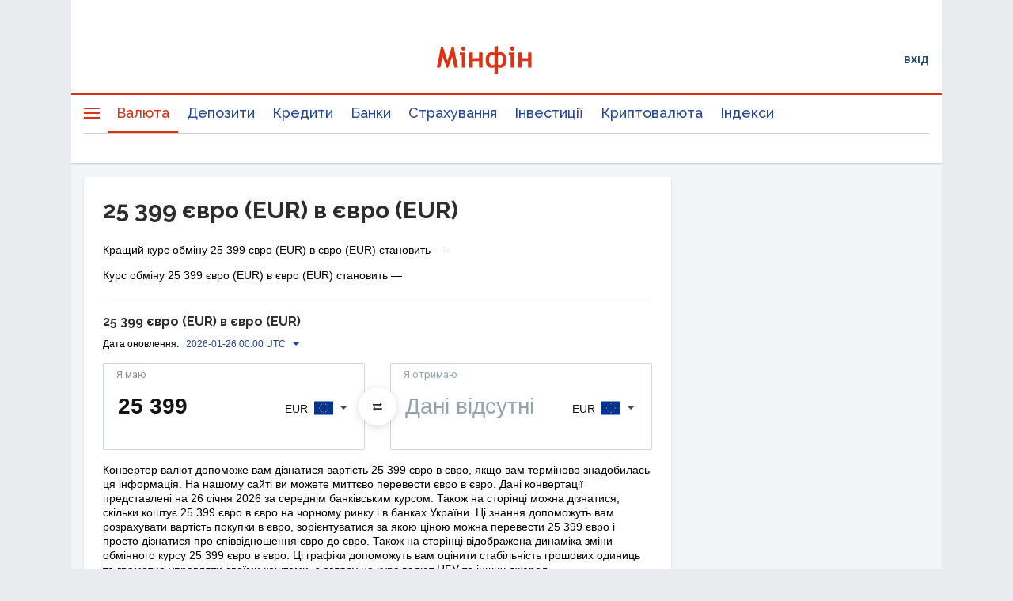

--- FILE ---
content_type: text/html; charset=utf-8
request_url: https://www.google.com/recaptcha/api2/aframe
body_size: 117
content:
<!DOCTYPE HTML><html><head><meta http-equiv="content-type" content="text/html; charset=UTF-8"></head><body><script nonce="598tbLvnkyciRtX5P0pvtw">/** Anti-fraud and anti-abuse applications only. See google.com/recaptcha */ try{var clients={'sodar':'https://pagead2.googlesyndication.com/pagead/sodar?'};window.addEventListener("message",function(a){try{if(a.source===window.parent){var b=JSON.parse(a.data);var c=clients[b['id']];if(c){var d=document.createElement('img');d.src=c+b['params']+'&rc='+(localStorage.getItem("rc::a")?sessionStorage.getItem("rc::b"):"");window.document.body.appendChild(d);sessionStorage.setItem("rc::e",parseInt(sessionStorage.getItem("rc::e")||0)+1);localStorage.setItem("rc::h",'1769462331658');}}}catch(b){}});window.parent.postMessage("_grecaptcha_ready", "*");}catch(b){}</script></body></html>

--- FILE ---
content_type: application/javascript; charset=utf-8
request_url: https://fundingchoicesmessages.google.com/f/AGSKWxW7v4nOgl1-303hD18eb08iKh9kkfQDSfbAmXiVev2yPAoQXQmUo8yKo97644mj-oMMnDLBKrGbyoJUWR9Ig8TITobcDIwwK-cdeNJJ6CXGZDK4Sb6SKp72R1QTOEXmqyz0yhmtDuFcHYmhI6J_oebo3ofBCUNNDarRzoHgXeZMagmqzwd0x4Z35w3N/_/ad/a.aspx?=ad_iframe_/bannerinc./adblock.ash/ads/sky_
body_size: -1286
content:
window['e9f69d64-53f5-4bb8-be41-b628be8a8e58'] = true;

--- FILE ---
content_type: application/javascript; charset=UTF-8
request_url: https://minfin.com.ua/currency/assets/main.676f98f613f66c8bc4b1.js
body_size: 51867
content:
!function(e){function t(t){for(var r,a,i=t[0],u=t[1],l=t[2],s=0,p=[];s<i.length;s++)a=i[s],Object.prototype.hasOwnProperty.call(c,a)&&c[a]&&p.push(c[a][0]),c[a]=0;for(r in u)Object.prototype.hasOwnProperty.call(u,r)&&(e[r]=u[r]);for(d&&d(t);p.length;)p.shift()();return o.push.apply(o,l||[]),n()}function n(){for(var e,t=0;t<o.length;t++){for(var n=o[t],r=!0,a=1;a<n.length;a++){var u=n[a];0!==c[u]&&(r=!1)}r&&(o.splice(t--,1),e=i(i.s=n[0]))}return e}var r={},a={7:0},c={7:0},o=[];function i(t){if(r[t])return r[t].exports;var n=r[t]={i:t,l:!1,exports:{}};return e[t].call(n.exports,n,n.exports,i),n.l=!0,n.exports}i.e=function(e){var t=[];a[e]?t.push(a[e]):0!==a[e]&&{1:1}[e]&&t.push(a[e]=new Promise((function(t,n){for(var r=e+".css",c=i.p+r,o=document.getElementsByTagName("link"),u=0;u<o.length;u++){var l=(d=o[u]).getAttribute("data-href")||d.getAttribute("href");if("stylesheet"===d.rel&&(l===r||l===c))return t()}var s=document.getElementsByTagName("style");for(u=0;u<s.length;u++){var d;if((l=(d=s[u]).getAttribute("data-href"))===r||l===c)return t()}var p=document.createElement("link");p.rel="stylesheet",p.type="text/css",p.onload=t,p.onerror=function(t){var r=t&&t.target&&t.target.src||c,o=new Error("Loading CSS chunk "+e+" failed.\n("+r+")");o.code="CSS_CHUNK_LOAD_FAILED",o.request=r,delete a[e],p.parentNode.removeChild(p),n(o)},p.href=c,document.getElementsByTagName("head")[0].appendChild(p)})).then((function(){a[e]=0})));var n=c[e];if(0!==n)if(n)t.push(n[2]);else{var r=new Promise((function(t,r){n=c[e]=[t,r]}));t.push(n[2]=r);var o,u=document.createElement("script");u.charset="utf-8",u.timeout=120,i.nc&&u.setAttribute("nonce",i.nc),u.src=function(e){return i.p+""+e+"."+{0:"1dd1b199646a6953ce89",1:"027d911fbbc7edbc3164",2:"3a43800bb98dc325b600",3:"8be135117f52443343f0",4:"ada82f5c49b51562f2a8",5:"2bc7f90ee01e9aaf7c45",6:"d9f2148e02746942d90b",8:"d524e5de2a1ececd4a40",9:"5250d05b2dfed2de5865",10:"d9e265803073424d31fd",11:"1ef17d988159b099dd39",12:"f14413008742fe09f4d8",13:"d42d3b5adcf29a690950",14:"83bcfd6ee244ba48a371",15:"2ec820fd3fa9d5292664",17:"3fb03495135eb01cbb28"}[e]+".js"}(e);var l=new Error;o=function(t){u.onerror=u.onload=null,clearTimeout(s);var n=c[e];if(0!==n){if(n){var r=t&&("load"===t.type?"missing":t.type),a=t&&t.target&&t.target.src;l.message="Loading chunk "+e+" failed.\n("+r+": "+a+")",l.name="ChunkLoadError",l.type=r,l.request=a,n[1](l)}c[e]=void 0}};var s=setTimeout((function(){o({type:"timeout",target:u})}),12e4);u.onerror=u.onload=o,document.head.appendChild(u)}return Promise.all(t)},i.m=e,i.c=r,i.d=function(e,t,n){i.o(e,t)||Object.defineProperty(e,t,{enumerable:!0,get:n})},i.r=function(e){"undefined"!=typeof Symbol&&Symbol.toStringTag&&Object.defineProperty(e,Symbol.toStringTag,{value:"Module"}),Object.defineProperty(e,"__esModule",{value:!0})},i.t=function(e,t){if(1&t&&(e=i(e)),8&t)return e;if(4&t&&"object"==typeof e&&e&&e.__esModule)return e;var n=Object.create(null);if(i.r(n),Object.defineProperty(n,"default",{enumerable:!0,value:e}),2&t&&"string"!=typeof e)for(var r in e)i.d(n,r,function(t){return e[t]}.bind(null,r));return n},i.n=function(e){var t=e&&e.__esModule?function(){return e.default}:function(){return e};return i.d(t,"a",t),t},i.o=function(e,t){return Object.prototype.hasOwnProperty.call(e,t)},i.p="/currency/assets/",i.oe=function(e){throw console.error(e),e};var u=window.__LOADABLE_LOADED_CHUNKS__=window.__LOADABLE_LOADED_CHUNKS__||[],l=u.push.bind(u);u.push=t,u=u.slice();for(var s=0;s<u.length;s++)t(u[s]);var d=l;o.push([241,16]),n()}({11:function(e,t,n){"use strict";"(max-width: ".concat(479,"px)"),"(max-width: ".concat(959,"px)");var r="(min-width: ".concat(480,"px)"),a="(min-width: ".concat(640,"px)"),c=("(min-width: ".concat(688,"px)"),"(min-width: ".concat(768,"px)")),o="(min-width: ".concat(960,"px)"),i="(min-width: ".concat(1216,"px)"),u="\n    font-weight: 900;\n    color: ".concat("#111512",";\n  "),l="\n    font-family: ".concat("'Raleway', sans-serif",";\n    font-size: 24px;\n    line-height: 32px;\n    ").concat(u,"\n  \n    @media all and ").concat(c," {\n      font-size: 24px;\n      line-height: 28px;\n    }\n  \n    @media all and ").concat(i," {\n      font-size: 24px;\n      line-height: 32px;\n    }\n  "),s="\n    font-family: ".concat("'Roboto', sans-serif",";\n    font-size: 16px;\n    line-height: 28px;\n    ").concat(u,"\n  \n    @media all and ").concat(c," {\n      font-size: 16px;\n      line-height: 26px;\n    }\n  \n    @media all and ").concat(i," {\n      font-size: 16px;\n      line-height: 28px;\n    }\n  "),d="\n    font-family: ".concat("'Raleway', sans-serif",";\n    font-size: 16px;\n    line-height: 20px;\n    ").concat(u,"\n  \n    @media all and ").concat(c," {\n      font-size: 18px;\n      line-height: 22px;\n    }\n  \n    @media all and ").concat(i," {\n      font-size: 22px;\n      line-height: 26px;\n    }\n  "),p="\n    font-family: ".concat("'Raleway', sans-serif",";\n    font-size: 16px;\n    line-height: 20px;\n    ").concat(u,"\n  "),f="\n    font-family: ".concat("'Raleway', sans-serif",";\n    font-size: 14px;\n    line-height: 16px;\n    ").concat(u,"\n  \n    @media all and ").concat(c," {\n      font-size: 16px;\n      line-height: 18px;\n    }\n  \n    @media all and ").concat(i," {\n      font-size: 16px;\n      line-height: 20px;\n    }\n  "),b="\n    font-family: ".concat("'Raleway', sans-serif",";\n    font-size: 14px;\n    line-height: 18px;\n    ").concat(u,"\n  "),y="\n    font-family: ".concat("'Roboto', sans-serif",";\n    font-size: 14px;\n    line-height: 24px;\n  \n    @media all and ").concat(r," {\n      font-size: 16px;\n      line-height: 28px;\n    }\n  "),m="\n    font-family: ".concat("'Roboto', sans-serif",";\n    font-size: 14px;\n    line-height: 24px;\n    \n  \n    @media all and ").concat(i," {\n      line-height: 24px;\n    }\n  "),h="\n    ".concat(m,";\n\n    color: ").concat("#87928c",";\n\n    @media all and ").concat(i," {\n      line-height: 18px;\n    }\n  "),v="\n    ".concat(h,";\n\n    font-size: 14px;\n  "),g="\n    font-family: ".concat("'Roboto', sans-serif",";\n    font-size: 13px;\n    line-height: 12px;\n    \n    color: ").concat("#87928c",";\n  ");n.d(t,"U",(function(){return 640})),n.d(t,"S",(function(){return r})),n.d(t,"R",(function(){return a})),n.d(t,"T",(function(){return c})),n.d(t,"Q",(function(){return o})),n.d(t,"P",(function(){return i})),n.d(t,"H",(function(){return"'Roboto', sans-serif"})),n.d(t,"I",(function(){return"'Raleway', sans-serif"})),n.d(t,"a",(function(){return"#e6e6e6"})),n.d(t,"b",(function(){return"#df3014"})),n.d(t,"c",(function(){return"#93a4ac"})),n.d(t,"F",(function(){return"#244696"})),n.d(t,"E",(function(){return"#ffffff"})),n.d(t,"i",(function(){return"#000000"})),n.d(t,"m",(function(){return"#454d49"})),n.d(t,"j",(function(){return"#111512"})),n.d(t,"p",(function(){return"#e5e5e5"})),n.d(t,"o",(function(){return"#f2f3f2"})),n.d(t,"n",(function(){return"#2d2d2d"})),n.d(t,"t",(function(){return"#35A47C"})),n.d(t,"v",(function(){return"#298662"})),n.d(t,"x",(function(){return"#F3FAF7"})),n.d(t,"u",(function(){return"#76C1A6"})),n.d(t,"r",(function(){return"#cacccb"})),n.d(t,"s",(function(){return"#87928c"})),n.d(t,"w",(function(){return"#D7EDE5"})),n.d(t,"y",(function(){return"#df3115"})),n.d(t,"z",(function(){return"#df3014"})),n.d(t,"A",(function(){return"#e55943"})),n.d(t,"B",(function(){return"#fdf3f1"})),n.d(t,"C",(function(){return"#fae0dc"})),n.d(t,"D",(function(){return"#fdf5f3"})),n.d(t,"d",(function(){return"#244696"})),n.d(t,"e",(function(){return"#5076c0"})),n.d(t,"g",(function(){return"#f6f5f8"})),n.d(t,"f",(function(){return"#fef9e9"})),n.d(t,"l",(function(){return"#cbdaf4"})),n.d(t,"k",(function(){return"#cdd7e7"})),n.d(t,"h",(function(){return"#ff7500"})),n.d(t,"G",(function(){return"#fac917"})),n.d(t,"q",(function(){return"#2f956e"})),n.d(t,"J",(function(){return l})),n.d(t,"K",(function(){return s})),n.d(t,"L",(function(){return d})),n.d(t,"M",(function(){return p})),n.d(t,"N",(function(){return f})),n.d(t,"O",(function(){return b})),n.d(t,"V",(function(){return y})),n.d(t,"W",(function(){return m})),n.d(t,"Y",(function(){return v})),n.d(t,"X",(function(){return g}))},13:function(e,t,n){"use strict";var r,a=n(9),c=n.n(a),o=n(6),i=n(5),u=function(e){return e.seo},l=function(){return Object(o.a)((function(e,t){return t.location.pathname}),(function(e,t){return t.locale||t.intl.locale}),(function(e,t){return"".concat(Object(i.Z)(t)).concat("/currency").concat(e)}))},s=function(){var e=l();return Object(o.a)(u,e,(function(e,t){return e[t]||{}}))},d=function(){var e=s();return Object(o.a)(e,(function(e){return e.meta||{}}))},p=d(),f=function(){var e=s();return Object(o.a)(e,(function(e){return e.linksBlocks||{}}))},b=function(){var e=f();return Object(o.a)(e,(function(e){if(e.items&&0!==e.items.length){var t=[],n=e.items;e.items.forEach((function(e){e.children.forEach((function(e){"children"in e&&t.push(e)}))}));var r=n.filter((function(e){var n=e.id;return!t.some((function(e){return e.parrentId===n}))})),a=[].concat(c()(r),t);return t.length>0?a.sort((function(e,t){return 1*e.sort-1*t.sort})):n}return[]}))},y=function(){var e=s();return Object(o.a)(e,(function(e){return e.texts||{}}))},m=function(){var e=y();return Object(o.a)(e,(function(e){return e.items||[]}))},h=s(),v=Object(o.a)(h,(function(e){return e.breadcrumbs||{}})),g=n(3),O=n.n(g),j=function(e){return e.ratesGraph},w=function(e,t){return t},C=function(){return Object(o.a)(j,w,(function(e,t){var n,r,a=t.sourceCurrency,c=t.targetCurrency,o=t.period,i=t.requestType;return null==e?void 0:null==(n=e[i])?void 0:null==(r=n["".concat(a,"-").concat(c)])?void 0:r[o]}))},T=function(){var e=C();return Object(o.a)(e,(function(e){return(null==e?void 0:e.isFetching)||!1}))},x=function(){var e=C();return Object(o.a)(e,(function(e){return(null==e?void 0:e.isInitialized)||!1}))},P=(r=C(),Object(o.a)(r,(function(e){return((null==e?void 0:e.ids)||[]).map((function(t){return e.entities[t]}))}))),E=Object(o.a)(P,w,(function(e,t){var n=t.period,r=t.locale;return{list:e.map((function(e){var t=e.date,a=e.time;return"day"===n?a?O()(a,"HH:mm:ss").format(i.m):O()(t).format(i.m):O()(t,i.e).locale(r).format("max"===n?i.o:i.b)})),from:e[0],to:e[e.length-1]}})),S=Object(o.a)(P,(function(e){var t={auction:{sell:[],buy:[]},banks:{sell:[],buy:[]},interbank:{sell:[],buy:[]},exchangers:{sell:[],buy:[]},nbu:{rate:[]},cards:{sell:[],buy:[]}};return e.forEach((function(e){Object.keys(t).forEach((function(n){Object.keys(t[n]).forEach((function(r){var a,c=r;"sell"===r&&(c="ask"),"buy"===r&&(c="bid"),a="cards"===n?e.course?e.course[c]:void 0:e.course?e.course[n]?e.course[n][c]:void 0:e?e[c]:void 0,t[n][r].push(a)}))}))})),t})),k=n(1),R=n.n(k),D=n(19),F=n.n(D),A=n(53),_=n.n(A),L=n(12),M=n(17),I=n(34);function U(e,t){var n=Object.keys(e);if(Object.getOwnPropertySymbols){var r=Object.getOwnPropertySymbols(e);t&&(r=r.filter((function(t){return Object.getOwnPropertyDescriptor(e,t).enumerable}))),n.push.apply(n,r)}return n}function H(e){for(var t=1;t<arguments.length;t++){var n=null!=arguments[t]?arguments[t]:{};t%2?U(Object(n),!0).forEach((function(t){R()(e,t,n[t])})):Object.getOwnPropertyDescriptors?Object.defineProperties(e,Object.getOwnPropertyDescriptors(n)):U(Object(n)).forEach((function(t){Object.defineProperty(e,t,Object.getOwnPropertyDescriptor(n,t))}))}return e}var z,N,B=function(e){return e.convertorBanks},V=function(e){return e.convertorCurrenciesCrossRates},Y=Object(o.a)(V,(function(e){return e.rates})),q=function(e,t){var n;return(null==t?void 0:null==(n=t.location)?void 0:n.search)||""},G=function(e,t){var n;return(null==t?void 0:null==(n=t.match)?void 0:n.params)||{}},K=function(){return Object(o.a)(q,G,(function(e,t){var n,r,a,c,o,i,u,l,s,d,p,f,b,y,m=Object(I.parse)(e);return H({},t,{},m,{},(r=(n=m).from,a=void 0===r?"":r,c=n.to,o=void 0===c?"":c,i=a.split("-"),u=F()(i,2),l=u[0],s=u[1],d=o.split("-"),p=F()(d,2),f=p[0],b=p[1],y={sourceCurrency:l,sourceType:s&&"-".concat(s),targetCurrency:f,targetType:b&&"-".concat(b)},Object.keys(y).reduce((function(e,t){var n=y[t];return n&&(e[t]=n),e}),{})))}))},X=function(){var e=K();return Object(o.a)(e,(function(e){return Object.keys(i.l).reduce((function(t,n){var r=i.l[n];if(!r)return t;var a=r.getFormattedValue,c=r.urlName;return H({},t,R()({},n,a(e[c])))}),{})}))},W=X(),Q=function(e){return e.convertorCurrenciesInfo},Z=Object(o.a)(Q,(function(e){return e.isInitialized})),$=(Object(o.a)(Q,(function(e){return e.isFetching})),Object(o.a)(Q,(function(e){return e.ids}))),J=Object(o.a)(Q,(function(e){return e.entities})),ee=Object(o.a)(J,(function(e){return Object.values(e).reduce((function(e,t){return H({},e,R()({},t.code,t))}),{})})),te=Object(o.a)(Y,ee,(function(e,t){return Object.keys((null==e?void 0:e.sell)||{}).filter((function(e){return t[e]})).map((function(e){var n=t[e];return{code:n.code,name:n.name,type:n.type}}))})),ne=function(){return Object(o.a)($,J,X(),(function(e,t,n){var r=n.sourceCurrency,a=n.targetCurrency,c=n.sourceType,o=n.targetType,i=e.find((function(e){var n=t[e],a=n.slug,o=n.type;return a.toLowerCase()===r&&o===c})),u=e.find((function(e){var n=t[e],r=n.slug,c=n.type;return r.toLowerCase()===a&&c===o}));return{source:t[i]||{},target:t[u]||{}}}))},re=ne(),ae=ne(),ce=Object(o.a)($,J,W,(function(e,t,n){var r=n.sourceCurrency,a=n.sourceType;return e.reduce((function(e,n){var o=t[n],i=o.group,u=o.slug,l=o.type,s=u.toLowerCase();return"base"!==i&&"priority"!==i||r===s&&(r!==s||a===l)?e:[].concat(c()(e),[t[n]])}),[])})),oe=Object(o.a)(ce,(function(e){return Object(i.z)(e).sort((function(e,t){var n=e.group,r=t.group;return"priority"===n&&"base"===r?-1:"base"===n&&"priority"===r?1:0}))})),ie=Object(o.a)(oe,Y,re,(function(e,t,n){var r=n.source,a=n.target;return e.reduce((function(e,n){var c,o,i=n.group,u=n.code,l=null==t?void 0:null==(c=t.sell)?void 0:c[r.code],s=null==t?void 0:null==(o=t.sell)?void 0:o[u];return"priority"!==i&&"base"!==i||u===r.code||u===a.code||e.push(H({},n,{rate:0===l||0===s?0:l/s})),e}),[])})),ue=/^((\d{1,3})|(\d{3}0)|(\d{3}0{2})|(\d{2}0{4})|(\d0{6,7})|(\d0{9}))$/,le=/^((\d{1,2})|(\d{2}0{1,3})|(\d0{5,7})|(\d0{9}))$/,se=/^\d0{0,2}$/,de={"priority-priority":/^((\d{1,3})|(\d{3}(0|9){1,2})|(\d{3}0{3})|(\d{2}0{5})|(\d0{7})|(\d0{9}))$/,"base-base":/^\d0{0,4}$/,"additional-additional":/^1$/,"priority-base":ue,"base-priority":ue,"priority-additional":le,"additional-priority":le,"base-additional":se,"additional-base":se},pe=Object(o.a)(re,(function(e,t){return t.match.params}),(function(e,t){var n=e.source,r=e.target,a=t.val1,c=n.group,o=r.group,i=de["".concat(c,"-").concat(o)];return!(!a||!i)&&!i.test(a)})),fe=X(),be=(Object(o.a)(B,(function(e){return e.isInitialized})),Object(o.a)(B,(function(e){return e.isFetching})),Object(o.a)(B,(function(e){return e.ids}))),ye=Object(o.a)(B,(function(e){return e.entities})),me=(Object(o.a)(be,ye,(function(e,t){return e.map((function(e){return t[e]}))})),Object(o.a)(V,(function(e){return e}))),he=["midbank","bestbank","auction","nbu","contractsBank"],ve=function(e){var t=arguments.length>1&&void 0!==arguments[1]?arguments[1]:he;return t.filter((function(t){return e[t]&&e[t].val&&parseFloat(e[t].val)}))},ge=function(e){return e.sort((function(e,t){var n=e.val,r=t.val;return parseFloat(n)-parseFloat(r)}))},Oe=function(e){return Object.values(e).filter((function(e){return!!e.companyId}))},je=function(e,t,n,r){var a,c,o,i;return{sourceTimestamp:(null==e?void 0:null==(a=e.sell)?void 0:null==(c=a[r])?void 0:c.timestamp)||n,targetTimestamp:(null==t?void 0:null==(o=t.buy)?void 0:null==(i=o[r])?void 0:i.timestamp)||n}},we=function(e,t,n){var r=e||n,a=t||n,c=r===n?i.a:i.h,o=a===n?i.a:i.h,u=O()(r,c),l=O()(a,o);return u.isAfter(l)?u.format(i.c):l.format(i.c)},Ce=function(e){return e.convertorCurrencyRates},Te=Object(o.a)(Ce,(function(e){return e.isFetching})),xe=function(){return Object(o.a)(Ce,X(),(function(e,t){var n,r,a=t.date,c=t.sourceType,o=t.targetType,u=t.sourceCurrency,l=t.targetCurrency;return{source:(null==e?void 0:null==(n=e[a])?void 0:n["".concat(u).concat(Object(i.J)(c))])||null,target:(null==e?void 0:null==(r=e[a])?void 0:r["".concat(l).concat(Object(i.J)(o))])||null}}))},Pe=xe(),Ee=function(){return Object(o.a)(Pe,(function(e){var t=e.source,n=e.target,r=(null==t?void 0:t.sell)||{},a=(null==n?void 0:n.buy)||{};return{sourceBanksRates:ge(Oe(r)),targetBanksRates:ge(Oe(a))}}))},Se=Ee(),ke=Object(o.a)(Se,ye,W,(function(e,t,n){var r=e.sourceBanksRates,a=e.targetBanksRates,o=n.sourceValue,i=n.targetType,u=n.date,l=Object(L.a)(r,M.c),s=l.entities.banksRates,d=void 0===s?{}:s,p=l.result,f=Object(L.a)(a,M.c).entities.banksRates,b=void 0===f?{}:f;return p.reduce((function(e,n){var r=d[n],a=b[n];if(!a)return e;var l=parseFloat(r.val)/parseFloat(a.val),s=we(r.timestamp,a.timestamp,u);return[].concat(c()(e),[H({},t[r.companyId]||{},{rate:l,summ:o*l,type:i,timestamp:s})])}),[])})),Re=Object(o.a)(Pe,(function(e,t){return t.intl}),(function(e,t){var n=e.source,r=e.target,a=(null==n?void 0:n.sell)||{},c=(null==r?void 0:r.buy)||{},o=ve(a),i=ve(c);return _()(o,i).map((function(e){return{id:e,label:t.formatMessage({id:"currencyConverter.converterType.".concat(e)}),value:e}}))})),De=Object(o.a)(Re,W,(function(e,t){var n,r=t.converterType;return e.some((function(e){return e.value===r}))?r:null==(n=e[0])?void 0:n.value})),Fe=Object(o.a)(Object(o.a)(Pe,De,(function(e,t){var n,r,a,c,o,i;return{sourceRate:(null==e?void 0:null==(n=e.source)?void 0:null==(r=n.sell)?void 0:null==(a=r[t])?void 0:a.val)||null,targetRate:(null==e?void 0:null==(c=e.target)?void 0:null==(o=c.buy)?void 0:null==(i=o[t])?void 0:i.val)||null}})),X(),(function(e,t){var n=e.sourceRate,r=e.targetRate,a=t.sourceValue,c=t.targetValue,o=t.priority,i=parseFloat(n),u=parseFloat(r),l=i/u,s=u/i;return{sourceRate:l,targetRate:s,sourceValue:0===o?a:parseFloat(""===c?0:c)*s,targetValue:1===o?c:parseFloat(""===a?0:a)*l}})),Ae=Object(o.a)(Pe,W,(function(e,t){var n=e.source,r=e.target,a=t.date,c=t.converterType,o=je(n,r,a,c),i=o.sourceTimestamp,u=o.targetTimestamp;return we(i,u,a)})),_e=function(){var e=["auction","midbank","interbank","nbu","contractsBank","visa","mastercard"];return Object(o.a)(Pe,W,(function(t,n){var r=t.source,a=t.target,c=n.sourceValue,o=n.targetType,u=n.date;return e.map((function(e){var t,n,l,s,d=(null==r?void 0:null==(t=r.sell)?void 0:null==(n=t[e])?void 0:n.val)/(null==a?void 0:null==(l=a.buy)?void 0:null==(s=l[e])?void 0:s.val),p=je(r,a,u,e),f=p.sourceTimestamp,b=p.targetTimestamp,y=we(f,b,u);return{id:e,rate:Object(i.cb)(d)?d:"-",summ:Object(i.cb)(d)?d*c:"-",type:o,timestamp:y}}))}))},Le=function(e){return e.convertorExchangeRateDynamics},Me=function(){return Object(o.a)(Le,ne(),(function(e,t){var n,r=t.source,a=t.target;return(null==(n=e["".concat(r.slug,"-").concat(a.slug)])?void 0:n.month)||null}))},Ie=Me(),Ue=function(){return Object(o.a)(Le,ne(),(function(e,t){var n,r=t.source,a=t.target;return(null==(n=e["".concat(r.slug,"-").concat(a.slug)])?void 0:n.year)||null}))},He=Ue(),ze=function(e,t,n,r,a,c){return(e||[]).map((function(e){var o=e.date,i=e.course;return{id:o,rate:i,type:n,summ:t*i,timestamp:O()(o,r).locale(c).format(a)}})).reverse()},Ne=Object(o.a)(Ie,re,fe,(function(e,t){return t.intl.locale}),(function(e,t,n,r){var a=t.source,c=n.sourceValue;return ze(e,c,a.type,i.e,"DD MMMM, ddd",r)})),Be=Object(o.a)(He,re,fe,(function(e,t){return t.intl.locale}),(function(e,t,n,r){var a=t.source,c=n.sourceValue;return ze(e,c,a.type,"YYYY-MM","MMMM YYYY",r)})),Ve=function(e){return e.convertorCurrencies},Ye=Object(o.a)(Ve,(function(e){return e.isFetching})),qe=Object(o.a)(Ve,(function(e){return e.currenciesItems})),Ge=function(e){return e.convertorRatesGraph},Ke=function(e,t){return t},Xe=(Object(o.a)(Ge,(function(e){return e.isFetching})),function(){return Object(o.a)(Ge,Ke,(function(e,t){var n,r=t.sourceCurrency,a=t.targetCurrency,c=t.period;return null==(n=e["".concat(r,"-").concat(a)])?void 0:n[c]}))}),We=function(){var e=Xe();return Object(o.a)(e,(function(e){return(null==e?void 0:e.isFetching)||!1}))},Qe=function(){var e=Xe();return Object(o.a)(e,(function(e){return(null==e?void 0:e.isInitialized)||!1}))},Ze=(z=Xe(),Object(o.a)(z,(function(e){return((null==e?void 0:e.ids)||[]).map((function(t){return e.entities[t]}))}))),$e=We(),Je=Qe(),et=Object(o.a)(Ze,Ke,(function(e,t){var n=t.period,r=t.locale;return e.map((function(e){var t=e.date;return O()(t,i.e).locale(r).format("1826"===n?"MMM YY":"D MMM")}))})),tt=Object(o.a)(Ze,(function(e){return e.reduce((function(e,t){return Object.entries(t.course).forEach((function(t){var n=F()(t,2),r=n[0],a=n[1];a.ask&&"number"==typeof a.ask?e[i.n[r]].push(a.ask):"number"==typeof a&&e[i.n[r]].push(a)})),e}),[[],[],[],[]])})),nt=function(e){return e.convertorLinks},rt=Object(o.a)(nt,(function(e){return e.idsMap})),at=Object(o.a)(nt,(function(e){return e.entities})),ct=Object(o.a)(nt,(function(e){return e.isFetching})),ot=Object(o.a)(nt,(function(e){return e.isInitialized})),it=Object(o.a)(rt,(function(e,t){return t.location}),(function(e,t){return t.locale||t.intl.locale}),(function(e,t,n){return e[Object(i.ab)(t,n)]||[]})),ut=Object(o.a)(it,at,(function(e,t){return e.map((function(e){return{id:e,name:t[e].name,url:t[e].url,rel:t[e].rel,active:t[e].active,links:t[e].children.map((function(e){return{id:e.id,name:e.name,url:e.url,rel:e.rel,active:e.active}}))}}))})),lt=Object(o.a)(ut,(function(e){return e.map((function(e){return H({},e,{links:Object(i.A)(e.links.filter((function(e){return e.active})))})}))})),st=n(14),dt=function(e){return e.currency.mbComments.data},pt=function(e,t){return t},ft=Object(o.a)(dt,pt,(function(e,t){var n=t.currentCurrency.toUpperCase();return e?e[n].map((function(t,r){var a=t.date,c=t.datetime,o=t.bid,i=t.ask,u=t.comment,l=t.trendAsk,s=t.trendBid,d=t.isClose,p=O()(c,"DD.MM.YYYY HH:mm").toDate(),f=O()().format("L")===a;return{status:"1"===d?st.c.CLOSED:st.c.ACTIVE,pointDate:f?O()(p).format("HH:mm"):c,bid:o,ask:i,comment:u,isFirst:r===e[n].length-1,trendAsk:l,trendBid:s}})):[]})),bt=n(71),yt=function(e){var t;return null==(t=e.currency)?void 0:t.currencyList},mt=Object(o.a)(yt,(function(e,t){return t.currency}),(function(e,t){var n;return t?null==(n=e.filter((function(e){return e.name.toLowerCase()===t})))?void 0:n[0]:null})),ht=function(e){return e.currenciesAllTypesRates},vt=function(e,t){return t},gt=function(){return Object(o.a)(ht,vt,(function(e,t){var n,r=t.city,a=t.date;return(null==e?void 0:null==(n=e[r])?void 0:n[a])||[]}))},Ot=(N=gt(),Object(o.a)(N,vt,(function(e,t){var n,r=t.type;return(null==e?void 0:null==(n=e.entities)?void 0:n[r])||{}}))),jt=function(e){return e.blogs},wt=(Object(o.a)(jt,(function(e){return e.isFetching})),Object(o.a)(jt,(function(e){return e.isInitialized})),Object(o.a)(jt,(function(e){return(null==e?void 0:e.items)||{}}))),Ct=function(e){return e.forexCompanies},Tt=Object(o.a)(Ct,(function(e){return e.isFetching})),xt=Object(o.a)(Ct,(function(e){return e.isLoaded})),Pt=Object(o.a)(Ct,(function(e){return e.ids})),Et=Object(o.a)(Ct,(function(e){return e.entities})),St=Object(o.a)(Pt,Et,(function(e,t){return e.map((function(e){return t[e]}))})),kt={"metatrader-5":"MetaTrader 5","metatrader-4":"MetaTrader 4",ctrader:"cTrader",zulutrade:"ZuluTrade",currenex:"Currenex",utip:"UTIP",multicharts:"MultiCharts","mirror-trader":"Mirror Trader",esignal:"eSignal",vertexfx:"VertexFX",tradespoon:"Tradespoon",ninjatrader:"NinjaTrader","active-trader":"Active Trader",thinkorswim:"Thinkorswim",jforex:"JForex",saxotraderpro:"SaxoTraderPRO",libertex:"Libertex","trading-station":"Trading Station",prorealtime:"ProRealTime"},Rt={visa:"Visa",mastercard:"MasterCard","Western-Union":"WesternUnion",moneybookers:"MoneyBookers","bank-transfer":"Банковский перевод",check:"Чек",bitcoin:"Bitcoin",webmoney:"WebMoney","rbk-money":"RBK Money","qiwi-wallet":"QIWI Wallet",payonline:"PayOnLine","Yandex-money":"Яндекс.Деньги","money-mail-ru":"Деньги@mail.ru",dixipay:"DIXIPA",okpay:"OKPAY",skrill:"Skrill",neteller:"Neteller",unionpay:"UnionPay",cashu:"CashU",assist:"Assist",tether:"Tether"};function Dt(e,t){var n=Object.keys(e);if(Object.getOwnPropertySymbols){var r=Object.getOwnPropertySymbols(e);t&&(r=r.filter((function(t){return Object.getOwnPropertyDescriptor(e,t).enumerable}))),n.push.apply(n,r)}return n}var Ft,At=function(e){return e.forexProducts},_t=Object(o.a)(At,(function(e){return e.isFetching})),Lt=Object(o.a)(At,(function(e){return e.isLoaded})),Mt=Object(o.a)(At,(function(e){return e.ids})),It=Object(o.a)(At,(function(e){return e.entities})),Ut=Object(o.a)(Mt,It,(function(e,t){return e.map((function(e){return t[e]}))})),Ht=(Object(o.a)(xt,Lt,(function(e,t){return e&&t})),Object(o.a)(Tt,_t,(function(e,t){return e||t})),Object(o.a)(Ut,St,(function(e,t){var n=e.map((function(e){var n=t.find((function(t){return t.financeId===e.vendorId}))||{};return function(e){for(var t=1;t<arguments.length;t++){var n=null!=arguments[t]?arguments[t]:{};t%2?Dt(Object(n),!0).forEach((function(t){R()(e,t,n[t])})):Object.getOwnPropertyDescriptors?Object.defineProperties(e,Object.getOwnPropertyDescriptors(n)):Dt(Object(n)).forEach((function(t){Object.defineProperty(e,t,Object.getOwnPropertyDescriptor(n,t))}))}return e}({},e,{productReplenishmentWithdrawalMethods:e.productReplenishmentWithdrawalMethods.map((function(e){return Rt[e]})),productPlatforms:e.productPlatforms.map((function(e){return kt[e]})),leverageFrom:Array.isArray(e.leverageFrom)?e.leverageFrom.join(":"):e.leverageFrom,leverageTo:Array.isArray(e.leverageTo)?e.leverageTo.join(":"):e.leverageTo,companyId:n.id,companySlug:n.slug,companyName:n.name,companyFinanceId:n.financeId,companyLogo:n.logo,companyAuthority:n.authority,companyRepresentation:n.representation,companyHeadOffice:n.headOffice,companyYear:n.year,order:n.order,popular:n.popular})})),r=n.reduce((function(e,t){var n=F()(e,2),r=n[0],a=n[1];return t.popular?[[].concat(c()(r),[t]),a]:[r,[].concat(c()(a),[t])]}),[[],[]]),a=F()(r,2);return[a[0],a[1]].map((function(e){return e.filter((function(e){return!!e.companyId})).sort((function(e,t){return e.order&&t.order?e.order-t.order:0}))}))}))),zt=function(){return Ht},Nt=function(e){return e.cardsRates||{}},Bt=function(e,t){return t},Vt=(Ft=Object(o.a)(Nt,Bt,(function(e,t){var n=t.dateKey;return(null==e?void 0:e[n])||{entities:{all:[],visa:[],mc:[]}}})),Object(o.a)(Ft,Bt,(function(e,t){var n,r=t.type;return(null==e?void 0:null==(n=e.entities)?void 0:n[r])||[]})));n.d(t,"fb",(function(){return l})),n.d(t,"cb",(function(){return d})),n.d(t,"L",(function(){return p})),n.d(t,"ab",(function(){return f})),n.d(t,"bb",(function(){return b})),n.d(t,"db",(function(){return y})),n.d(t,"eb",(function(){return m})),n.d(t,"e",(function(){return v})),n.d(t,"Y",(function(){return T})),n.d(t,"Z",(function(){return x})),n.d(t,"I",(function(){return E})),n.d(t,"J",(function(){return S})),n.d(t,"m",(function(){return Y})),n.d(t,"W",(function(){return K})),n.d(t,"V",(function(){return X})),n.d(t,"B",(function(){return W})),n.d(t,"y",(function(){return Z})),n.d(t,"K",(function(){return te})),n.d(t,"S",(function(){return ne})),n.d(t,"q",(function(){return re})),n.d(t,"r",(function(){return ae})),n.d(t,"N",(function(){return oe})),n.d(t,"o",(function(){return ie})),n.d(t,"G",(function(){return pe})),n.d(t,"C",(function(){return fe})),n.d(t,"b",(function(){return be})),n.d(t,"l",(function(){return me})),n.d(t,"u",(function(){return Te})),n.d(t,"U",(function(){return xe})),n.d(t,"gb",(function(){return Ee})),n.d(t,"c",(function(){return ke})),n.d(t,"g",(function(){return Re})),n.d(t,"x",(function(){return De})),n.d(t,"t",(function(){return Fe})),n.d(t,"O",(function(){return Ae})),n.d(t,"T",(function(){return _e})),n.d(t,"X",(function(){return Me})),n.d(t,"hb",(function(){return Ue})),n.d(t,"F",(function(){return Ne})),n.d(t,"P",(function(){return Be})),n.d(t,"n",(function(){return Ye})),n.d(t,"p",(function(){return qe})),n.d(t,"Q",(function(){return We})),n.d(t,"R",(function(){return Qe})),n.d(t,"h",(function(){return $e})),n.d(t,"i",(function(){return Je})),n.d(t,"j",(function(){return et})),n.d(t,"k",(function(){return tt})),n.d(t,"z",(function(){return ct})),n.d(t,"A",(function(){return ot})),n.d(t,"a",(function(){return lt})),n.d(t,"D",(function(){return dt})),n.d(t,"E",(function(){return ft})),n.d(t,"M",(function(){return bt.b})),n.d(t,"v",(function(){return bt.a})),n.d(t,"w",(function(){return mt})),n.d(t,"s",(function(){return Ot})),n.d(t,"d",(function(){return wt})),n.d(t,"H",(function(){return Mt})),n.d(t,"ib",(function(){return zt})),n.d(t,"f",(function(){return Vt}))},14:function(e,t,n){"use strict";n.d(t,"g",(function(){return r})),n.d(t,"b",(function(){return a})),n.d(t,"a",(function(){return c})),n.d(t,"c",(function(){return o})),n.d(t,"f",(function(){return i})),n.d(t,"h",(function(){return u})),n.d(t,"i",(function(){return l})),n.d(t,"d",(function(){return s})),n.d(t,"e",(function(){return d}));var r={USD:"usd",EUR:"eur",PLN:"pln",GBP:"gbp",CHF:"chf"},a=["rub","byn","byb","byr","rur"],c={all:"all",money:"money",crypto:"crypto"},o={ACTIVE:"active",CLOSED:"closed"},i={CRYPTO:"crypto"},u={WEEK:"week",MONTH:"month",QUARTER:"quarter",YEAR:"year",MAX:"max"},l={week:7,month:30,quarter:90,year:365},s=[1,10,25,50,100,500,1e3,5e3,1e4],d=[100,500,1e3,5e3,1e4,5e4,1e5,2e5,5e5]},16:function(e,t,n){"use strict";n.d(t,"b",(function(){return u})),n.d(t,"a",(function(){return s}));var r=n(1),a=n.n(r);function c(e,t){var n=Object.keys(e);if(Object.getOwnPropertySymbols){var r=Object.getOwnPropertySymbols(e);t&&(r=r.filter((function(t){return Object.getOwnPropertyDescriptor(e,t).enumerable}))),n.push.apply(n,r)}return n}function o(e){for(var t=1;t<arguments.length;t++){var n=null!=arguments[t]?arguments[t]:{};t%2?c(Object(n),!0).forEach((function(t){a()(e,t,n[t])})):Object.getOwnPropertyDescriptors?Object.defineProperties(e,Object.getOwnPropertyDescriptors(n)):c(Object(n)).forEach((function(t){Object.defineProperty(e,t,Object.getOwnPropertyDescriptor(n,t))}))}return e}var i=function(e){return"".concat(e,"_REQUEST")},u=function(e){return"".concat(e,"_SUCCESS")},l=function(e){return"".concat(e,"_FAILURE")},s=function(e,t){var n=arguments.length>2&&void 0!==arguments[2]?arguments[2]:{};return function(r){return r(o({type:i(t)},n)),new Promise((function(a,c){return e().then((function(e){r(o({type:u(t),payload:e},n)),a(e)})).catch((function(e){r(o({type:l(t),error:e},n)),c(e)}))}))}}},17:function(e,t,n){"use strict";var r=n(12),a=[new r.b.Entity("banks",{},{idAttribute:function(e){return parseInt(e.id,10)},processStrategy:function(e){return{id:parseInt(e.id,10),financeId:parseInt(e.financeId,10),slug:(e.slug||"").toLowerCase(),name:e.name,nameG:e.nameG,logo:e.logo32||e.smallLogo}}})],c=new r.b.Entity("currenciesInfo",{},{idAttribute:function(e){return e.name}}),o=[c],i=[new r.b.Entity("banksRates",{},{idAttribute:function(e){return parseInt(e.companyId,10)}})],u=new r.b.Entity("ratesGraph",{},{idAttribute:"date"}),l=new r.b.Entity("ratesGraph",{},{idAttribute:function(e){return(null==e?void 0:e.time)||(null==e?void 0:e.date)}}),s=[u],d=[l],p=[new r.b.Entity("companies",{},{idAttribute:function(e){var t=e.id;return parseInt(t,10)},processStrategy:function(e){var t=e.id,n=e.financeId,r=e.logoPng,a=e.logo,c=e.name,o=e.authority,i=e.headOffice,u=e.representation,l=e.slug,s=e.year,d=e.order,p=e.popular;return{id:parseInt(t,10)||0,financeId:parseInt(n,10)||0,logo:r&&0!==r.length?r:a,slug:l.toLowerCase(),name:c,authority:o,representation:u,headOffice:i,year:s,order:0===d?null:d,popular:p}}})],f=n(9),b=n.n(f),y=n(1),m=n.n(y),h=n(223),v=n.n(h);function g(e,t){var n=Object.keys(e);if(Object.getOwnPropertySymbols){var r=Object.getOwnPropertySymbols(e);t&&(r=r.filter((function(t){return Object.getOwnPropertyDescriptor(e,t).enumerable}))),n.push.apply(n,r)}return n}var O=function(e,t){return Array.isArray(e.leverageFrom)?e.leverageFrom[1]>t.leverageTo?[t.leverageFrom,t.leverageTo]:e.leverageFrom:e.leverageTo>t.leverageTo?[t.leverageFrom,t.leverageTo]:[e.leverageFrom,e.leverageTo]},j=function(e,t){return Array.isArray(e.leverageFrom)?e.leverageTo[1]>t.leverageTo?e.leverageTo:[t.leverageFrom,t.leverageTo]:e.leverageTo>t.leverageTo?[e.leverageFrom,e.leverageTo]:[t.leverageFrom,t.leverageTo]},w=[new r.b.Entity("products",{},{idAttribute:function(e){return e.vendorId},mergeStrategy:function(e,t){return function(e){for(var t=1;t<arguments.length;t++){var n=null!=arguments[t]?arguments[t]:{};t%2?g(Object(n),!0).forEach((function(t){m()(e,t,n[t])})):Object.getOwnPropertyDescriptors?Object.defineProperties(e,Object.getOwnPropertyDescriptors(n)):g(Object(n)).forEach((function(t){Object.defineProperty(e,t,Object.getOwnPropertyDescriptor(n,t))}))}return e}({},t,{leverageFrom:O(e,t),leverageTo:j(e,t),productPlatforms:Array.from(new Set([].concat(b()(e.productPlatforms),b()(t.productPlatforms)))),productReplenishmentWithdrawalMethods:Array.from(new Set([].concat(b()(t.productReplenishmentWithdrawalMethods),b()(e.productReplenishmentWithdrawalMethods)))),productAdvantages:v()(e.productAdvantages,t.productAdvantages),productDepositBonus:e.productDepositBonus,minimalDeposit:Math.min(e.minimalDeposit,t.minimalDeposit)})},processStrategy:function(e){return{id:e.id,productId:e.productId,productName:e.productName,productSlug:e.productSlug,vendorId:e.vendorId,productAdvantages:e.productAdvantages,productPlatforms:e.productPlatforms,productReplenishmentWithdrawalMethods:e.productReplenishmentWithdrawalMethods,productDepositBonus:e.productDepositBonus,currency:e.currency,minimalDeposit:e.minimalDeposit,leverageFrom:e.leverageFrom,leverageTo:e.leverageTo}}})],C=n(18),T=n.n(C);function x(e,t){var n=Object.keys(e);if(Object.getOwnPropertySymbols){var r=Object.getOwnPropertySymbols(e);t&&(r=r.filter((function(t){return Object.getOwnPropertyDescriptor(e,t).enumerable}))),n.push.apply(n,r)}return n}function P(e){for(var t=1;t<arguments.length;t++){var n=null!=arguments[t]?arguments[t]:{};t%2?x(Object(n),!0).forEach((function(t){m()(e,t,n[t])})):Object.getOwnPropertyDescriptors?Object.defineProperties(e,Object.getOwnPropertyDescriptors(n)):x(Object(n)).forEach((function(t){Object.defineProperty(e,t,Object.getOwnPropertyDescriptor(n,t))}))}return e}var E=[new r.b.Entity("links",{},{processStrategy:function(e){var t=e.children,n=e.noindex,r=e.nofollow,a=e.status,c=e.id;return P({},T()(e,["children","noindex","nofollow","status","id"]),{id:c,rel:"".concat(parseInt(n,10)?"noindex, ":"").concat(parseInt(r,10)?"nofollow":""),active:!!parseInt(a,10),children:(t||[]).map((function(e){var t=e.noindex,n=e.nofollow,r=e.status;return P({},T()(e,["noindex","nofollow","status"]),{rel:"".concat(parseInt(t,10)?"noindex, ":"").concat(parseInt(n,10)?"nofollow":""),active:!!parseInt(r,10)})}))})}})];function S(e,t){var n=Object.keys(e);if(Object.getOwnPropertySymbols){var r=Object.getOwnPropertySymbols(e);t&&(r=r.filter((function(t){return Object.getOwnPropertyDescriptor(e,t).enumerable}))),n.push.apply(n,r)}return n}function k(e){for(var t=1;t<arguments.length;t++){var n=null!=arguments[t]?arguments[t]:{};t%2?S(Object(n),!0).forEach((function(t){m()(e,t,n[t])})):Object.getOwnPropertyDescriptors?Object.defineProperties(e,Object.getOwnPropertyDescriptors(n)):S(Object(n)).forEach((function(t){Object.defineProperty(e,t,Object.getOwnPropertyDescriptor(n,t))}))}return e}var R=[new r.b.Entity("convertorLinks",{},{processStrategy:function(e){var t=e.children,n=e.noindex,r=e.nofollow,a=e.status,c=e.id;return k({},T()(e,["children","noindex","nofollow","status","id"]),{id:c,rel:"".concat(parseInt(n,10)?"noindex, ":"").concat(parseInt(r,10)?"nofollow":""),active:!!parseInt(a,10),children:(t||[]).map((function(e){var t=e.noindex,n=e.nofollow,r=e.status;return k({},T()(e,["noindex","nofollow","status"]),{rel:"".concat(parseInt(t,10)?"noindex, ":"").concat(parseInt(n,10)?"nofollow":""),active:!!parseInt(r,10)})}))})}})];n.d(t,"b",(function(){return a})),n.d(t,"f",(function(){return c})),n.d(t,"d",(function(){return o})),n.d(t,"c",(function(){return i})),n.d(t,"h",(function(){return s})),n.d(t,"i",(function(){return d})),n.d(t,"a",(function(){return p})),n.d(t,"g",(function(){return w})),n.d(t,"j",(function(){return E})),n.d(t,"e",(function(){return R}))},2:function(e,t,n){"use strict";n.d(t,"kb",(function(){return"FETCH_SEO_META_REQUEST"})),n.d(t,"lb",(function(){return"FETCH_SEO_META_SUCCESS"})),n.d(t,"jb",(function(){return"FETCH_SEO_META_FAILURE"})),n.d(t,"hb",(function(){return"FETCH_SEO_LINKS_BLOCKS_REQUEST"})),n.d(t,"ib",(function(){return"FETCH_SEO_LINKS_BLOCKS_SUCCESS"})),n.d(t,"gb",(function(){return"FETCH_SEO_LINKS_BLOCKS_FAILURE"})),n.d(t,"nb",(function(){return"FETCH_SEO_TEXTS_BLOCKS_REQUEST"})),n.d(t,"ob",(function(){return"FETCH_SEO_TEXTS_BLOCKS_SUCCESS"})),n.d(t,"mb",(function(){return"FETCH_SEO_TEXTS_BLOCKS_FAILURE"})),n.d(t,"p",(function(){return"FETCH_BREADCRUMBS_REQUEST"})),n.d(t,"q",(function(){return"FETCH_BREADCRUMBS_SUCCESS"})),n.d(t,"o",(function(){return"FETCH_BREADCRUMBS_FAILURE"})),n.d(t,"eb",(function(){return"FETCH_RATES_GRAPH_REQUEST"})),n.d(t,"fb",(function(){return"FETCH_RATES_GRAPH_SUCCESS"})),n.d(t,"db",(function(){return"FETCH_RATES_GRAPH_FAILURE"})),n.d(t,"X",(function(){return"FETCH_MB_CURRENCY"})),n.d(t,"W",(function(){return"FETCH_MB_COMMENTS"})),n.d(t,"b",(function(){return"FETCH_ALL_CURRENCY_LIST"})),n.d(t,"a",(function(){return"FETCH_ALL_CITIES_LIST"})),n.d(t,"cb",(function(){return"FETCH_NEWS"})),n.d(t,"wb",(function(){return"FETCH_VIDEOS"})),n.d(t,"M",(function(){return"FETCH_DISCUSSIONS"})),n.d(t,"bb",(function(){return"FETCH_NBU_CURRENCY_LIST"})),n.d(t,"f",(function(){return"FETCH_ARTICLES"})),n.d(t,"u",(function(){return"FETCH_COMPANIES_NEWS"})),n.d(t,"pb",(function(){return"FETCH_VA_CURRENCY_LIST"})),n.d(t,"H",(function(){return"FETCH_CURRENCY_LIST"})),n.d(t,"I",(function(){return"FETCH_CURRENCY_RATES"})),n.d(t,"g",(function(){return"FETCH_AVERAGE_CURRENCY_LIST"})),n.d(t,"h",(function(){return"FETCH_BANKS_EXCHRATES_LIST"})),n.d(t,"j",(function(){return"FETCH_BANKS_REQUEST"})),n.d(t,"k",(function(){return"FETCH_BANKS_SUCCESS"})),n.d(t,"i",(function(){return"FETCH_BANKS_FAILURE"})),n.d(t,"Z",(function(){return"FETCH_MONTHLY_EXCHANGE_RATE_REQUEST"})),n.d(t,"ab",(function(){return"FETCH_MONTHLY_EXCHANGE_RATE_SUCCESS"})),n.d(t,"Y",(function(){return"FETCH_MONTHLY_EXCHANGE_RATE_FAILURE"})),n.d(t,"yb",(function(){return"FETCH_YEARLY_EXCHANGE_RATE_REQUEST"})),n.d(t,"zb",(function(){return"FETCH_YEARLY_EXCHANGE_RATE_SUCCESS"})),n.d(t,"xb",(function(){return"FETCH_YEARLY_EXCHANGE_RATE_FAILURE"})),n.d(t,"D",(function(){return"FETCH_CURRENCIES_INFO_REQUEST"})),n.d(t,"E",(function(){return"FETCH_CURRENCIES_INFO_SUCCESS"})),n.d(t,"C",(function(){return"FETCH_CURRENCIES_INFO_FAILURE"})),n.d(t,"z",(function(){return"FETCH_CURRENCIES_CROSS_RATES_REQUEST"})),n.d(t,"A",(function(){return"FETCH_CURRENCIES_CROSS_RATES_SUCCESS"})),n.d(t,"y",(function(){return"FETCH_CURRENCIES_CROSS_RATES_FAILURE"})),n.d(t,"K",(function(){return"FETCH_CURRENCY_RATES_FROM_URL_REQUEST"})),n.d(t,"L",(function(){return"FETCH_CURRENCY_RATES_FROM_URL_SUCCESS"})),n.d(t,"J",(function(){return"FETCH_CURRENCY_RATES_FROM_URL_FAILURE"})),n.d(t,"w",(function(){return"FETCH_CONVERTOR_RATES_GRAPH_REQUEST"})),n.d(t,"x",(function(){return"FETCH_CONVERTOR_RATES_GRAPH_SUCCESS"})),n.d(t,"v",(function(){return"FETCH_CONVERTOR_RATES_GRAPH_FAILURE"})),n.d(t,"F",(function(){return"FETCH_CURRENCIES_REQUEST"})),n.d(t,"G",(function(){return"FETCH_CURRENCIES_SUCCESS"})),n.d(t,"B",(function(){return"FETCH_CURRENCIES_FAILURE"})),n.d(t,"U",(function(){return"FETCH_LINKS_DATA_REQUEST"})),n.d(t,"V",(function(){return"FETCH_LINKS_DATA_SUCCESS"})),n.d(t,"T",(function(){return"FETCH_LINKS_DATA_FAILURE"})),n.d(t,"ub",(function(){return"FETCH_VA_RATES_REQUEST"})),n.d(t,"vb",(function(){return"FETCH_VA_RATES_SUCCESS"})),n.d(t,"tb",(function(){return"FETCH_VA_RATES_FAILURE"})),n.d(t,"rb",(function(){return"FETCH_VA_EXCHANGERS_LIST_REQUEST"})),n.d(t,"qb",(function(){return"FETCH_VA_EXCHANGERS_LIST_FAILURE"})),n.d(t,"sb",(function(){return"FETCH_VA_EXCHANGERS_LIST_SUCCESS"})),n.d(t,"d",(function(){return"FETCH_ALL_RATES_REQUEST"})),n.d(t,"e",(function(){return"FETCH_ALL_RATES_SUCCESS"})),n.d(t,"c",(function(){return"FETCH_ALL_RATES_FAILURE"})),n.d(t,"m",(function(){return"FETCH_BLOGS_REQUEST"})),n.d(t,"n",(function(){return"FETCH_BLOGS_SUCCESS"})),n.d(t,"l",(function(){return"FETCH_BLOGS_FAILURE"})),n.d(t,"O",(function(){return"FETCH_FOREX_COMPANIES_REQUEST"})),n.d(t,"P",(function(){return"FETCH_FOREX_COMPANIES_SUCCESS"})),n.d(t,"N",(function(){return"FETCH_FOREX_COMPANIES_FAILURE"})),n.d(t,"R",(function(){return"FETCH_FOREX_PRODUCTS_REQUEST"})),n.d(t,"S",(function(){return"FETCH_FOREX_PRODUCTS_SUCCESS"})),n.d(t,"Q",(function(){return"FETCH_FOREX_PRODUCTS_FAILURE"})),n.d(t,"s",(function(){return"FETCH_CARDS_RATES_REQUEST"})),n.d(t,"t",(function(){return"FETCH_CARDS_RATES_SUCCESS"})),n.d(t,"r",(function(){return"FETCH_CARDS_RATES_FAILURE"}))},211:function(e,t,n){"use strict";n.d(t,"a",(function(){return r}));var r={all:"all",mc:"mc",visa:"visa"}},212:function(e,t,n){"use strict";n.d(t,"a",(function(){return r}));var r={mincurrency:{img:"https://minfin.com.ua/img/userpics/1082870.jpg",name:"Мінфін про Валюту",nick:"mincurrency"},Minfin:{img:"https://minfin.com.ua/img/userpics/1082870.jpg",name:"Мінфін",nick:"Minfin"}}},213:function(e,t,n){"use strict";var r=n(4),a={isMobile:!1,isTablet:!1},c=n.n(r).a.createContext(a),o=n(15),i=n.n(o),u=n(33),l=n.n(u),s=n(36),d=n.n(s),p=n(37),f=n.n(p),b=n(38),y=n.n(b),m=n(39),h=n.n(m),v=n(67),g=function(e){function t(e){var n;return l()(this,t),(n=f()(this,y()(t).call(this,e))).state={isMobile:v.isMobile,isTablet:v.isTablet},n}return h()(t,e),d()(t,[{key:"render",value:function(){var e=this.props.children,t=this.state,n=t.isMobile,r=t.isTablet;return i()(c.Provider,{value:{isMobile:n,isTablet:r}},void 0,e)}}]),t}(r.Component);n.d(t,"a",(function(){return c})),n.d(t,"b",(function(){return g}))},220:function(e){e.exports=JSON.parse('{"currencyConverter.full":"Расширенный конвертер","exchangeRates":"Курс валют в Украине","averageRates":"Средний курс валют в банках","cardsAverageRate":"Средний курс конвертации банковских карт","nbuRates":"Курс НБУ ","nbuRatesTitle":"Курс НБУ на {date} - Архив курса валют НБУ","nbu.usd.autogeneratingText":"Курсы валют, установленные Национальным Банком Украины на {day}, {date}. Курс доллара США (USD) {trendCurr} {status, plural, =1 {{isUah, plural, =1 {на {amount} гривен} other {на}} {centAmount} {declination}} other {}} и {status, plural, =0 {остался на уровне} other {составил}} {rate} грн за доллар.","nbu.eur.autogeneratingText":" Курс евро (EUR) {trendCurr} {status, plural, =1 {{isUah, plural, =1 {на {amount} гривен} other {на}} {centAmount} {declination}} other {}} и {status, plural, =0 {остался на уровне} other {составил}} {rate} грн за евро.","nbu.pln.autogeneratingText":" Курс польского злотого (PLN) {trendCurr} {status, plural, =1 {{isUah, plural, =1 {на {amount} гривен} other {на}} {centAmount} {declination}} other {}} и {status, plural, =0 {остался на уровне} other {составил}} {rate} грн за польский злотый.","nbu.autogeneratingText.fellSlightly":"незначительно снизился","nbu.autogeneratingText.dropped":"снизился","nbu.autogeneratingText.droppedSharply":"резко снизился","nbu.autogeneratingText.notChange":"не изменился","nbu.autogeneratingText.increasedSlightly":"незначительно вырос","nbu.autogeneratingText.increased":"вырос","nbu.autogeneratingText.roseSharply":"резко вырос","cents":"копеек","oneCent":"копейку","fewCents":"копейки","nbuPageDescription":"Курс валют НБУ на {date}. Курс Национального Банка Украины на {date} к основным валютам мира.","barGraph":"Операции физических лиц по покупке и продаже валюты","averageRate":"Средний курс","exchangers":"Обменники","converter":"Конвертер","currenciesType.all":"Все","currenciesType.all.long":"Все валюты","currenciesType.money":"Нац. валюты","currenciesType.money.long":"Национальные валюты","currenciesType.crypto":"Криптовалюты","currenciesType.crypto.long":"Криптовалюты","currencyDropdown.searchInput.placeholder":"Начните поиск валюты","currencyDropdown.searchInput.label":"Название валюты","currencyDropdown.searchInput.cancelButtonLabel":"Отмена","currencyConverter.title":"Конвертер валют","currencyConverter.title.date":"Конвертер валют по курсу на {date}","currencyConverter.input.source":"У меня есть","currencyConverter.input.target":"Я получу","currencyConverter.converterType.midbank":"по среднему банковскому курсу","currencyConverter.converterType.bestbank":"по лучшему банковскому курсу","currencyConverter.converterType.auction":"по курсу в обменниках","currencyConverter.converterType.nbu":"по курсу НБУ","currencyConverter.converterType.contractsBank":"курс для договоров","currencyConverter.converterType.interbank":"по курсу межбанка","currencyConverter.noData.input.placeholder":"Данных нет","currencyConverter.noData.alert.title":"Данные о курсе валют отсутствуют","currencyConverter.noData.alert.description":"К сожалению, информация о курсе валют не найдена.","tables.source.label":"Источник","noData.noFound":"Ничего не найдено.","noData.tryAnother":"Попробуйте изменить параметры поиска","addToFavorites":"Добавить в избранное","favorites":"Избранные","datePicker.label":"Дата обновления","banks":"Банки","mb":"Межбанк","chooseCity":"Выбрать город","allCities":"Все города","exhange.chooseCity":"Другой город","anotherCurr":"Другие валюты","anotherCurr.date":"Официальный курс для других валют на {date}","slider.news.title":"Прогнозы по курсам от аналитика Алексея Козырева","table.mb.mainTitle":"Динамика курса валют на межбанке","table.banks.mainTitle":"Курс валют в банках Украины","table.banks.mainTitle.cards":"Курс валют в банках при оплате картой","table.сurrency.title":"Валюта","table.purchase.title":"Покупка","table.sale.title":"Продажа","table.nbuRate.title":"Курс НБУ","table.courses.archive":"Архив курсов","table.updated.desc":"Обновлено в","table.exchanger.updated.today":"Сегодня","table.source.desc":"Источник: Minfin.com.ua, НБУ","table.source.mb.desc":"Источник: Minfin.com.ua","table.source.banks.desc":"Источник: Официальные сайты банков","table.banks.all":"Все банки","table.banks.disclaimer":"Курсы с сайтов банков. Некоторые банки могут взимать комиссии за конвертацию. Узнать курс, по которому будут списаны деньги, можно в колл-центре банка.","table.exchanger.amount.fromTo":"от {minAmount} до {maxAmount} {currency}","table.exchanger.amount.to":"до {maxAmount} {currency}","table.exchanger.amount.from":"от {minAmount} {currency}","table.exchange.button":"Обмен","table.mb.link":"Межбанк","table.mb.info":"Торги закрыты","table.mb.info.closed":"Торги закрыты","table.mb.info.open":"Торги открыты","table.banks.card":"При оплате картой","table.banks.branch":"Отделение банка","table.code.title":"Код","table.name.title":"Название","table.course.title":"Курс","table.abotherCurr.daily":"Курсы валют обновляемые ежедневно","table.abotherCurr.monthly":"Курсы валют обновляемые ежемесячно","table.cards.visa":"Все курсы Visa","table.cards.mc":"Все курсы Mastercard","table.exchangers.link":"Все обменники","discussion.mainTitle":"Обсуждение валютного рынка","subscribe.title":"Получайте курсы валют по email ежедневно","actualData.title":"Получите актуальные данные о курсах валют в Украине с помощью API от Minfin.com.ua","voting.title":"Прогноз курса доллара от пользователей «Минфина» на завтра","currency.news.mainTitle":"Валютные новости","currency.news.link":"Все новости","dynamic.rates.chart.banks.title":"Динамика среднего курса валют в банках","dynamic.rates.chart.banks.title.currency":"Динамика среднего курса {currency} в банках","dynamic.rates.chart.cards.title":"Динамика среднего курса конвертации банковских карт","dynamic.rates.chart.nbu.title":"График изменения курса валют НБУ","dynamic.rates.chart.nbu.title.currency":"График изменения курса валют {currency} НБУ","dynamic.rates.chart.mb.title":"Динамика курса валют на межбанке","dynamic.rates.chart.exchange.title":"Динамика курса валют в обменных пунктах","dynamic.rates.chart.drop.open":"Показать график","dynamic.rates.chart.drop.close":"Свернуть график","dynamic.rates.chart.today":"Сегодня","dynamic.rates.chart.week":"Неделя","dynamic.rates.chart.month":"Месяц","dynamic.rates.chart.quarter":"Квартал","dynamic.rates.chart.year":"Год","dynamic.rates.chart.all":"Макс.","barGraph.cashType.cashless":"Безналичная валюта","barGraph.cashType.cash":"Наличная валюта","barGraph.source":"Источник: НБУ","button.all":"Все","button.kiev":"Киев","button.lvov":"Львов","button.zaporozhye":"Запорожье","button.kharkov":"Харьков","button.dnepropetrovsk":"Днепр","button.odessa":"Одесса","searchCurr.placeholder":"Название валюты","searchCity.placeholder":"Название города","termOptions.0.label":"Без срока","termOptions.7.label":"1 неделя","termOptions.14.label":"2 недели","termOptions.21.label":"3 недели","termOptions.30.label":"1 месяц","termOptions.60.label":"2 месяца","termOptions.91.label":"3 месяца","termOptions.121.label":"4 месяца","termOptions.152.label":"5 месяцев","termOptions.182.label":"6 месяцев","termOptions.365.label":"1 год","termOptions.730.label":"2 года","termOptions.1095.label":"3 года","termOptions.1460.label":"4 года","termOptions.1825.label":"5 лет","termOptions.days.shortLabel":"{days} дней","documentsRequired":"Требуемые документы","documents.passport":"Паспорт гражданина Украины","documents.income_document":"Справка о доходах","documents.pension_document":"Пенсионное удостоверение","documents.identity":"ИНН","homePage.title":"Курс валют","homePage.description":"Курс валют","homePage.metaTitle":"Курс валют","homePage.metaDescription":"Курс валют","nbuPage.metaTitle":"Курс НБУ - Официальный курс валют Национального банка Украины","nbuPage.metaTitle.withCurrency":"Курс {currency} на сегодня - официальный курс в Украине","nbuPage.metaTitle.withDate":"Курс НБУ на {date} - Архив курса валют НБУ","nbuPage.metaTitle.withCurrencyAndDate":"Курс {currency} НБУ на {date} - Архив курсов НБУ","nbuPage.metaDescription":"Официальные курсы валют НБУ на сегодня ✔ Курсы гривны ко всем валютам (обновляются ежедневно) ✔ История изменения курсов Нацбанка Украины.","nbuPage.metaDescription.withCurrency":"Официальный курс {currency} Нацбанка Украины. Курс {currency} к гривне (обновляется ежедневно). История изменения курсов {currency} НБУ- курс на сегодня, завтра или любую другую выбранную Вами дату.","nbuPage.metaDescription.withDate":"Курс валют НБУ на {date}. Курс Национального Банка Украины на {date} к основным валютам мира.","nbuPage.metaDescription.withCurrencyAndDate":"Курс {currency} НБУ на {date}. Курс Национального Банка Украины на {date} к основным валютам мира.","nbuPage.pageTitle":"Курс валют НБУ","nbuPage.pageTitle.withCurrency":"Курс {currency} НБУ","nbuPage.pageTitle.withDate":"Курс НБУ {date}","nbuPage.pageTitle.withCurrencyAndDate":"Курс {currency} НБУ {date}","cardsPage.metaTitle":"Курс конвертации карт по всем банкам Украины {isDate, select, 1 {на {date}} other {}}","cardsPage.metaTitle.withCurrency":"Курс конвертации {currency} по картам всех банков {isDate, select, 1 {на {date}} other {Украины}}","cardsPage.metaDescription":"Курс конвертации {isDate, select, 1 {карт по всем банкам Украины на {date}} other {валюты по картам всех банков Украины}} на портале Minfin.com.ua","cardsPage.metaDescription.withCurrency":"Курс конвертации {currency} по картам всех банков Украины{isDate, select, 1 { на {date }} other {}} на портале Minfin.com.ua","hotOffers.title":"Горячие предложения","ageRange":"{min}-{max}","ageRangeNoLimit":"Без ограничений","age":"Возраст","repayment":"Погашение","repaymentFull":"Способы погашения кредита","prolongation":"Пролонгация","isProlongation":"Да","noProlongation":"Нет","rate.from":"от {rate}%","amount.to":"до {amountMax} ₴","getCredit":"Получить кредит","more":"Подробнее","more.false":"Подробнее","more.true":"Свернуть","fromCompany":"от {companyName}","from":"от","perDay":"в день","perMonth":"в месяц","perYear":"в год","to":"до","toTerm":"На срок","toTerm.days":"<span>до</span>{termMax}<span>дней</span>","toTerm.months":"<span>до</span>{termMax}<span>{termMax, plural, =0 {месяца} one {месяца} other {месяцев}}</span>","advantages":"Преимущества","term":"Срок","amount.uah":"Сумма, грн","results":"Результаты","instantly":"Мгновенно","considerationTime":" {minutes, plural, =0 {минут} one {минута} other {минут}}","consideration":"Рассмотрение","inDetail":"Подробно","bannerAutoCredit.title":"Автоподбор кредита","bannerAutoCredit.description":"Заполните заявку из 9 шагов и получите персональные кредитные предложения","bannerAutoCredit.subDescription":"Сколько денег вам нужно?","bannerAutoCredit.button":"Другая сумма","paymentChannels.cashbox_terminal":"В отделениях через кассу или терминал","paymentChannels.personal_account":"По банковским реквизитам","paymentChannels.website":"Онлайн в личном кабинете МФО или через интернет-банкинг","paymentChannels.privat_terminal":"В терминалах Приватбанка","paymentChannels.partner_branch":"В отделениях банков-партнеров","paymentChannels.ibox_terminal":"В терминалах самообслуживания","firstCredit":"Первый кредит","actions":"Акции","creditHistory":"Кредитная история","creditHistoryGood":"Нельзя с плохой кредитной историей","creditHistoryBad":"Можно с плохой кредитной историей","wayToGet":"Получение","wayToGet.card":"Онлайн на карту","wayToGet.cash":"Наличными в отделении","wayToGet.delivery":"Доставка домой","isPrepayment":"Досрочное погашение","isPrepaymentTrue":"Возможно","isPrepaymentFalse":"Нет","employmentTitle":"Трудоустройство","employmentNotRequired":"Не обязательно","employmentRequired":"Обязательно","aboutCompany":"Подробнее про {companyName}","repeatedLoanToTerm.perDay":"ставка в день <b>{rate}%</b>","repeatedLoanToTerm.perYear":"ставка в год <b>{rate}%</b>","repeatedLoanTitle":"Повторный кредит","repeatedLoanToTerm.days":"на срок до <b>{termMax} дней</b>","repeatedLoanToTerm.months":"на срок до <b>{termMax} {termMax, plural, =0 {месяца} one {месяца} other {месяцев}}</b>","rating.tooltip.mfo":"По данным рейтинга Finance.ua, с учетом ряда критериев: актуальности информации на сайте, наличию BankID, качеству техподдержки, наличию бонусов и разных вариантов погашения.","rating.tooltipTitle.mfo":"Оценка {companyRating} из 100","rating.tooltip.bank":"Рейтинг устойчивости банков «Минфина», с учетом ряда критериев: качество активов, ликвидность, возможность внешней поддержки, прирост вкладов, платежная репутация.","rating.tooltipTitle.bank":"Оценка {companyRating} из 5","pageSchema.addressCountry.name":"UA","pageSchema.addressLocality":"Kyiv","pageSchema.streetAddress":"4B Mykola Grinchenko Street","table.banks.average.mainTitle":"Курс валют в Украине","table.banks.average.info":"Cредний курс в банках","dynamicRates.filter.mb":"Межбанк","dynamicRates.filter.banks":"Курс в банках","dynamicRates.filter.auction":"Обменники","dynamicRates.filter.nbu":"НБУ","allRatesTitle":"Все курсы калькулятора валют","allRates.auction.row.title":"{case, plural, =0 {Средний курс} =1 {по среднему курсу}} в обменниках","allRates.midbank.row.title":"{case, plural, =0 {Средний курс} =1 {по среднему курсу}} в банках","allRates.interbank.row.title":"{case, plural, =0 {Курс} =1 {по курсу}} Межбанка","allRates.nbu.row.title":"{case, plural, =0 {Курс} =1 {по курсу}} НБУ","allRates.contractsBank.row.title":"{case, plural, =0 {Курс} =1 {по курсу}} для договоров","allRates.visa.row.title":"{case, plural, =0 {Курс} =1 {по курсу}} Visa","allRates.mastercard.row.title":"{case, plural, =0 {Курс} =1 {по курсу}} Mastercard","allRates.rateSource.col.title":"Источник курса","allRates.rate.col.title":"Курс обмена ({currency})","allRates.amount.col.title":"Сумма ({currency})","rates.rate.col.title":"Курс","rates.amount.col.title":"{value} {sourceCode} в {targetCode}","allBanksTitle":"Конвертер валюты в банках","allBanks.byRate":"по курсу {bank}","allBanks.bank.col.title":"Банк","allBanks.rate.col.title":"Курс","allBanks.amount.col.title":"Сумма ({currency})","copyBtn.title":"Скопировать в буфер обмена","homePage.converter.metaTitle":"Конвертер валют ᐈ Калькулятор валют онлайн - Минфин","homePage.converter.metaDescription":"Онлайн конвертер валют ⚡ Перевести валюту по сегодняшнему курсу ✅ Курс в банках Украины ✅ Курс в обменниках ✅ Курс НБУ","homePage.converter.title":"Конвертер валют","copyBtn.tooltip.default":"Скопировать в буфер обмена","copyBtn.tooltip.copied":"{summ} {currency} успешно скопировано в буфер обмена","addBankButton.placeholder":"Название банка","addBank":"Добавить банк","editBankList":"Редактировать список банков","save":"Сохранить","close":"Закрыть","cl.title":"Конвертер {currencyGS} в {currencyAccT}","cl.metaTitle":"{currencyS} ({currencyCodeS}) - {currencyT} ({currencyCodeT}) ᐈ Перевести {currencyAccS} в {currencyAccT}","cl.metaDescription":"Онлайн конвертер {currencyGSU} ({currencyCodeS}) в {currencyAccTU} ({currencyCodeT}) ⚡ Перевести {currencyAccS} в {currencyAccT} по сегодняшнему курсу ✅ Курс в банках ✅ Курс в обменниках ✅ Курс НБУ","cl.allRatesTitle":"Конвертировать {currencyAccS} в {currencyAccT}","cl.allBanksTitle":"Конвертация {currencyGS} в {currencyAccT} по курсу банков","vl.title":"{formattedValue} {currencyValueCaseS} ({currencyCodeS}) в {currencyMnpsT} ({currencyCodeT})","vl.metaTitle":"{value} {currencyValueCaseS} ({currencyCodeS}) в {currencyMnpsT} ({currencyCodeT}) ᐈ Минфин","vl.metaDescription":"{value} {currencyValueCaseS} ({currencyCodeS}) в {currencyMnpsT} ({currencyCodeT}) ⚡ Перевести {value} {currencyValueCaseAccS} в {currencyAccT} по наличному, среднебанковскому и курсу НБУ ✅ Онлайн конвертер валют","vl.allRatesTitle":"Конвертировать {formattedValue} {currencyValueCaseAccS} в {currencyAccT}","vl.allBanksTitle":"Конвертация {formattedValue} {currencyValueCaseGS} в {currencyAccT} по курсу банков","vl.landingReverseLink":"{formattedValue} {currencyValueCaseT} в {currencyMnpsS}","vl.landingLinksBlockTitle":"{formattedValue} {currencyValueCaseS} в других валютах","vl.landingDescription1":"Лучший курс обмена {formattedValue} {currencyGpS} ({currencyCodeS}) в {currencyMnpsT} ({currencyCodeT}) составляет {amountS}","vl.landingDescription2":"Курс обмена {formattedValue} {currencyGpT} ({currencyCodeT}) в {currencyMnpsS} ({currencyCodeS}) составляет {amountT}","vl.landingDescription3":"Конвертер валют поможет вам узнать стоимость {formattedValue} {currencyGpS} в {currencyMnpsT}, если вам срочно понадобилась эта информация. На нашем сайте вы можете мгновенно перевести {currencyAccS} в {currencyMnpsT}. Данные конвертации представлены на {date} {converterType}. Также на странице можно узнать, сколько стоит {formattedValue} {currencyGpS} в {currencyMnpsT} на черном рынке и в банках Украины. Эти знания помогут вам рассчитать стоимость покупки в {currencyMnpsT}, сориентироваться по какой цене можно перевести {formattedValue} {currencyGpS} и просто узнать соотношение {currencyGS} к {currencyPT}. Также на странице отображена динамика изменения обменного курса {formattedValue} {currencyGpS} в {currencyMnpsT}. Эти графики помогут вам оценить стабильность денежных единиц и грамотно управлять своими средствами, учитывая курс валют НБУ и других источников.","converterLanding.metaTitle":"{value} {currencyValueCaseS} в {currencyMnpsT} – Конвертер валют Минфин","converterLanding.metaDescription":"Конвертируй {value} {currencyValueCaseS} в {currencyMnpsT} по актуальному курсу на сегодня. Выгодные курсы валют от банков Украины на Минфин.","converterPage.metaTitle":"Конвертер {currencyGS} в {currencyMnpsT} – курс валют онлайн | Минфин","converterPage.metaDescription":"Узнай актуальный курс {currencyGS} к {currencyMnpsT}. Конвертер валют Минфин поможет быстро перевести {currencyCodeS} в {currencyCodeT} по среднему курсу","currencyLanding.linksSectionTitle":"Конвертер {currency} к другим валютам","seoText.title1":"Калькулятор валют онлайн","seoText.title2":"Как работает конвертер валюты?","seoText.block1":"<p>В жизни потребителей бывают ситуации, когда необходимо обменять национальные деньги на иностранную валюту. Быстрое решение — воспользоваться онлайн-калькулятором. По свидетельству статистики, 64,5% населения мира регулярно подключается к глобальной сети.</p><p>Конвертер валют — опция, которая помогает мгновенно подсчитать сумму обмена в долларах, евро, злотых, рублях, иных средствах платежа. Состоятельные люди пользуются функционалом, когда оценивают стоимость своих сбережений в иностранных денежных знаках.</p><p>Покупатели легко ориентируются в ассортименте зарубежного магазина, если представляют стоимость товара. Организации прибегают к валютному калькулятору, когда вынуждены пересчитывать цену продукции из-за подорожания импортных запчастей. Компании интересуются денежным курсом, если возникает потребность отправить сотрудника за границу.</p>","seoText.block2":"<p>В ячейку «У меня есть» вводят сумму денег, которую нужно конвертировать в другую валюту. В выпадающих списках перечислены разные средства платежа. Чтобы человек не ошибся, калькулятор валют содержит информацию:</p><ul><li>международное обозначение;</li><li>полное название валюты.</li></ul><p>Пример: USD Доллар США.</p><p>Конвертер позволяет перевести как национальные, так и криптовалюты.</p><p>У конвертера есть стрелки, которые показывают направление обмена. После ввода суммы, указанное количество денег автоматически конвертируется у выбранную вами валюту.</p><p>Самые популярные у жителей Украины сделки связаны с гривнами, долларами и евро. После лидеров идут менее востребованные средства обмена. Это русский рубль (RUB), польский злотый (PLN), английский фунт (GBP). Все валюты расположены в списке калькулятора в алфавитном порядке. Также, для простоты использования, доступен поиск среди денежных единиц разных стран.</p><p class=\\"last\\">Данная информационная услуга предоставляется бесплатно.</p>","sum.links.title":"Другие суммы {source} в {target}","month.change.title":"Изменения за месяц (30 дней)","month.increase.text":"За месяц стоимость {sourceValue} {sourceCase} в {targetCase} увеличилась примерно на {diff} {diffCase}.","month.decrease.text":"За месяц стоимость {sourceValue} {sourceCase} в {targetCase} уменьшилась примерно на {diff} {diffCase}.","year.change.title":"Изменения за год (365 дней)","year.increase.text":"За год стоимость {sourceValue} {sourceCase} в {targetCase} увеличилась примерно на {diff} {diffCase}.","year.decrease.text":"За год стоимость {sourceValue} {sourceCase} в {targetCase} уменьшилась примерно на {diff} {diffCase}.","dynamicRates.title":"Динамика курса","dynamicRates.terms.label":"Отображать эти курсы:","show.all.button":"Показать полностью","hide.button":"Скрыть","periods":"{period, plural, =1826 {5 лет} =364 {365 дней} =29 {30 дней} =6 {7 дней}}","empty":"Данные отсутствуют","editCurrenciesList":"Редактировать список валют","addCurrency":"Добавить валюту","crossRates.title":"Кросс-курсы","breadcrumbs.mainPage":"Главная","breadcrumbs.currencyPage":"Курс валют 📈","breadcrumbs.title":"Конвертер Валют 💱","breadcrumbs.currencies.pair":"{sourceName} к {targetName}","breadcrumbs.currencies.sum":"{value} {sourceNameSum} в {targetNameSum}","breadcrumbs.nbuPage":"Курс НБУ 🏦","streetAddress":"Проспект Степана Бандеры, 13В","addressLocality":"Киев","addressCountry":"Украина","publisher":"Minfin.com.ua (юридическое лицо ООО МинфинМедиа) – украинский портал про финансы и инвестиции.","minfin":"Минфин","banks.sell":"Продажа, средняя в банках","nbu.nbu":"Нбу","banks.buy":"Покупка, средняя в банках","updated":"Обновлено","dollarToHryvnia":"доллар к гривне:","willIncrease":"Вырастет","willFall":"Упадет","willBeStable":"Будет стабилен","votes":"голосов","toVote":"Голосовать","subscribe":"Подписаться","subscribe.desc":"* Нажимая «‎Подписаться», вы даёте согласие на получение рассылок, создание личного кабинета на портале и обработку персональных данных.","equivalent":"Млн.долларов США в эквиваленте","currency.name.placeholder":"Введите название валюты","comments":"комментариев","notEnoughData":"Недостаточно данных для подписки","wrongEmail":"Не удалось выполнить операцию - неверный Email","smthWrongMessage":"Что-то пошло не так. Повторите попытку позже","subcribe.success":"Спасибо за подписку!","subscribe.success.desc":"Вы успешно подписались на ежедневную рассылку курсов валют","timeLine.title.usd":"Комментарии к торгам по доллару","timeLine.title.eur":"Комментарии к торгам по евро","timeline.open":"открытие межбанка","timeline.closed":"закрытие межбанка","mbPage.pageTitle":"Курс {currency} на межбанке","interbank.buy":"Покупка","interbank.sell":"Продажа","interbank":"Межбанк","mbRates":"Курс на межбанке","mbRatesTooltip":"Изменение к закрытию предыдущего дня","mbPage.pageSubTitle":"Межбанк онлайн","mb.archive":"Архив межбанка","slider.author.name":"Алексей Козырев","slider.analyst":"Аналитик","infoBlock.question":"Что такое межбанк и как он работает","infoBlock.rates":"Смотрите курс чёрного рынка в реальном времени","infoBlock.info":"Информеры","infoBlock.api":"API для получения данных межбанка","currency.articles.mainTitle":"Публикации","companies.news.mainTitle":"Новости компаний","source.average":"Источник: Minfin.com.ua, НБУ","table.banks.mainTitle.city":"Курс {currency} в банках {city}","exchangeRates.subTitle":"Курс {currency} {isCity, plural, =1  {в {city}} =0 {}} на {isDate, plural, =1 {{date}} =0 {сегодня}}","exchangeRates.title.onlyCurrency":"Курс {currency} к гривне","exchangeRates.title":"Курс {currency} в {isCity, plural, =1 {{city}} =0 {Украине}}","exchangeRates.moreButton":"Больше курсов в обменных пунктах","exchangers.sell":"Медиана продажи","exchangers.buy":"Медиана покупки","table.exchange.mainTitle":"Средний курс {currency} в обменных пунктах {isDate, plural, =1  { на { date}} =0 {}} {isCity, plural, =1  {{city}} =0 {}}","cardsRates.title.all":"Курс конвертации карт {isDate, plural, =1  { на { date}} =0 {}}","cardsRates.title.withCurrency.all":"Курс конвертации {currency} по картам {isDate, plural, =1  { на { date}} =0 {}}","cardsRates.title.withCurrency.visa":"Курс валют {currency} по картах Visa","cardsRates.title.visa":"Курс валют Visa","cardsRates.title.withCurrency.mc":"Курс валют {currency} по картах Mastercard","cardsRates.title.mc":"Курс валют Mastercard","cardsRates.subTitle":"Курс конвертации банковских карт {isDate, select, 1 { на {date}} other {}}","cardsRates.subTitle.withCurrency":"Курс конвертации {currency} по банковским картам {isDate, select, 1 { на {date}} other {}}","cards.buy":"Покупка","cards.sell":"Продажа","cashRates":"Наличный курс","source.average.desktop":"Источник: Minfin.com.ua, НБУ, Официальные сайты банков","source.average.mobile":"Источник: Официальные сайты банков, НБУ","tableHeader.default":"По умолчанию","tableHeader.bid":"Покупка","tableHeader.ask":"Продажа","tableHeader.banks":"Банки","tableHeader.card":"При оплате картой","tableHeader.cash":"В кассах банков","tableHeader.card.short":"Оплата картой","tableHeader.cash.short":"В кассах","tableHeader.updated":"Время обновления","tableHeader.ask.desc":"Высокий курс продажи","tableHeader.ask.asc":"Низкий курс продажи","tableHeader.bid.desc":"Высокий курс покупки","tableHeader.bid.asc":"Низкий курс покупки","tableHeader.address":"Адрес","tableHeader.actions":"Покупка / Продажа","tableHeader.publish":"Время публикации","sort.params":"Параметры сортировки","sort.type":"тип сортировки","schema.midbank":"Средний курс валюты в банках","schema.auction":"Средний наличный курс","schema.nbu":"Курс НБУ","schema.bid":"Курс покупки","schema.ask":"Курс продажи","blogs.title":"Блоги","blogs.button":"Все блоги","forexCompanies.title":"Форекс-компании","forexCompanies.button":"Каталог форекс-компаний","button.openAccount":"Открыть счет","forexCompanies.label.deposit":"Мин. депозит","forexCompanies.label.creditLeverage":"Кредитное плечо","searchBankName":"Введите название банка","table.exchangers.mainTitle":"Курс в обменных пунктах"}')},221:function(e){e.exports=JSON.parse('{"currencyConverter.full":"Розширений конвертер","exchangeRates":"Курс валют в Україні","averageRates":"Середній курс в банках","averageRate":"Середній курс","cardsAverageRate":"Середній курс конвертацїї банківских карт","nbuRates":"Курс НБУ ","nbuRatesTitle":"Курс НБУ на {date} - Архів курсу валют НБУ","nbu.usd.autogeneratingText":"Курси валюти, встановлені Національним банком України на {day}, {date}. Курс долара США (USD) {trendCurr} {status, plural, =1 {{isUah, plural, =1 {на {amount} гривень} other {на}} {centAmount} {declination}} other {}} та {status, plural, =0 {залишився на рівні} other {склав}} {rate} грн за долар.","nbu.eur.autogeneratingText":" Курс євро (EUR) {trendCurr} {status, plural, =1 {{isUah, plural, =1 {на {amount} гривень} other {на}} {centAmount} {declination}} other {}} та {status, plural, =0 {залишився на рівні} other {склав}} {rate} грн за євро.","nbu.pln.autogeneratingText":" Курс польського злотого (PLN) {trendCurr} {status, plural, =1 {{isUah, plural, =1 {на {amount} гривень} other {на}} {centAmount} {declination}} other {}} та {status, plural, =0 {залишився на рівні} other {склав}} {rate} грн за польський злотий.","nbu.autogeneratingText.fellSlightly":"незначно знизився","nbu.autogeneratingText.dropped":"знизився","nbu.autogeneratingText.droppedSharply":"різко знизився","nbu.autogeneratingText.notChange":"не змінився","nbu.autogeneratingText.increasedSlightly":"незначно виріс","nbu.autogeneratingText.increased":"виріс","nbu.autogeneratingText.roseSharply":"різко зріс","cents":"копійок","oneCent":"копійку","fewCents":"копійки","nbuPageDescription":"Курс валют НБУ на {date}. Курс Національного Банку України на 3 серпня 2021 до основних валют світу.","barGraph":"Операції фізичних осіб з купівлі та продажу валюти","exchangers":"Обмінники","converter":"Конвертер","currenciesType.all":"Усі","currenciesType.all.long":"Всі валюти","currenciesType.money":"Нац. валюти","currenciesType.money.long":"Національні валюти","currenciesType.crypto":"Криптовалюти","currenciesType.crypto.long":"Криптовалюти","currencyDropdown.searchInput.placeholder":"Почніть пошук валюти","currencyDropdown.searchInput.label":"Назва валюти","currencyDropdown.searchInput.cancelButtonLabel":"Відміна","currencyConverter.title":"Конвертер валют","currencyConverter.title.date":"Конвертер валют за курсом {date}","currencyConverter.input.source":"Я маю","currencyConverter.input.target":"Я отримаю","currencyConverter.converterType.midbank":"за середнім банківським курсом","currencyConverter.converterType.bestbank":"за кращим банківським курсом","currencyConverter.converterType.auction":"за курсом в обмінниках","currencyConverter.converterType.nbu":"за курсом НБУ","currencyConverter.converterType.interbank":"за курсом міжбанку","currencyConverter.converterType.contractsBank":"курс для договорів","currencyConverter.noData.input.placeholder":"Дані відсутні","currencyConverter.noData.alert.title":"Дані про курс валют відсутні","currencyConverter.noData.alert.description":"На жаль, інформація про курс валют не знайдена.","tables.source.label":"Джерело","noData.noFound":"Нічого не знайдено.","noData.tryAnother":"Спробуйте змінити параметри пошуку","addToFavorites":"Додати в обране","favorites":"Обрані","datePicker.label":"Дата оновлення","banks":"Банки","mb":"Міжбанк","chooseCity":"Обрати місто","allCities":"Усі міста","exhange.chooseCity":"Інше місто","anotherCurr":"Інші валюти","anotherCurr.date":"Офіційний курс для інших валют на {date}","slider.news.title":"Прогнози по курсам від аналітика Олексія Козирева","table.mb.mainTitle":"Динаміка курсу валют на міжбанку","table.banks.mainTitle":"Курс валют в банках України","table.banks.mainTitle.cards":"Курс валют в банках при оплаті карткою","table.сurrency.title":"Валюта","table.purchase.title":"Купівля","table.sale.title":"Продаж","table.nbuRate.title":"Курс НБУ","table.courses.archive":"Архів курсів","table.updated.desc":"Оновлено о","table.exchanger.updated.today":"Сьогодні","table.source.desc":"Джерело: Minfin.com.ua, НБУ","table.source.mb.desc":"Джерело: Minfin.com.ua","table.source.banks.desc":"Джерело: Офіційні сайти банків","table.banks.all":"Усі банки","table.banks.disclaimer":"Курси із сайтів банків. Деякі банки можуть стягувати комісії за конвертацію. Дізнатися курс, яким будуть списані гроші, можна в кол-центрі банку.","table.exchanger.amount.fromTo":"від {minAmount} до {maxAmount} {currency}","table.exchanger.amount.to":"до {maxAmount} {currency}","table.exchanger.amount.from":"від {minAmount} {currency}","table.exchange.button":"Обмін","table.mb.link":"Міжбанк","table.mb.info":"Торги закриті","table.mb.info.closed":"Торги закриті","table.mb.info.open":"Торги відкриті","table.banks.card":"При оплаті карткою","table.banks.branch":"Відділення банку","table.code.title":"Код","table.name.title":"Назва","table.course.title":"Курс","table.abotherCurr.daily":"Курси валют зі щоденним оновленням","table.abotherCurr.monthly":"Курси валют зі щомісячним оновленням","table.cards.visa":"Усі курси Visa","table.cards.mc":"Усі курси Mastercard","table.exchangers.link":"Всі обмінники","discussion.mainTitle":"Обговорення валютного ринку","subscribe.title":"Отримуйте курси валют по email щодня","actualData.title":"Отримайте актуальні дані про курси валют в Україні за допомогою API від Minfin.com.ua","voting.title":"Прогноз курсу долара від користувачів «Мінфіну» на завтра","currency.news.mainTitle":"Валютні новини","currency.news.link":"Усі новини","dynamic.rates.chart.banks.title":"Динаміка середнього курсу валют в банках","dynamic.rates.chart.banks.title.currency":"Динаміка середнього курсу {currency} в банках","dynamic.rates.chart.cards.title":"Динаміка середнього курсу конвертації банківських карт","dynamic.rates.chart.nbu.title":"Графік зміни курсу валют НБУ","dynamic.rates.chart.nbu.title.currency":"Графік зміни курсу валют {currency} НБУ","dynamic.rates.chart.mb.title":"Динаміка курсу валют на міжбанку","dynamic.rates.chart.exchange.title":"Динаміка курсу валют в обмінних пунктах","dynamic.rates.chart.drop.open":"Показати графік","dynamic.rates.chart.drop.close":"Згорнути графік","dynamic.rates.chart.today":"Сьогодні","dynamic.rates.chart.week":"Тиждень","dynamic.rates.chart.month":"Місяць","dynamic.rates.chart.quarter":"Квартал","dynamic.rates.chart.year":"Рік","dynamic.rates.chart.all":"Макс.","barGraph.cashType.cashless":"Безготівкова валюта","barGraph.cashType.cash ":"Готівкова валюта","barGraph.source":"Джерело: НБУ","button.all":"Усі","button.kiev":"Київ","button.lvov":"Львів","button.zaporozhye":"Запоріжжя","button.kharkov":"Харків","button.dnepropetrovsk":"Дніпро","button.odessa":"Одеса","searchCurr.placeholder":"Назва валюти","searchCity.placeholder":"Назва міста","termOptions.0.label":"Без терміну","termOptions.7.label":"1 тиждень","termOptions.14.label":"2 тижня","termOptions.21.label":"3 тижня","termOptions.30.label":"1 місяць","termOptions.60.label":"2 місяця","termOptions.91.label":"3 місяця","termOptions.121.label":"4 місяця","termOptions.152.label":"5 місяців","termOptions.182.label":"6 місяців","termOptions.365.label":"1 рік","termOptions.730.label":"2 роки","termOptions.1095.label":"3 роки","termOptions.1460.label":"4 роки","termOptions.1825.label":"5 років","termOptions.days.shortLabel":"{days} днів","documentsRequired":"Необхідні документи","documents.passport":"Паспорт громадянина України","documents.income_document":"Довідка про доходи","documents.pension_document":"Пенсійне посвідчення","documents.identity":"ІПН","homePage.title":"Курс валют","homePage.description":"Курс валют","homePage.metaTitle":"Курс валют","homePage.metaDescription":"Курс валют","nbuPage.metaTitle":"Курс НБУ - Офіційний курс валют Національного банку України","nbuPage.metaTitle.withCurrency":"Курс {currency} на сьогодні - официальный курс в Украине","nbuPage.metaTitle.withDate":"Курс НБУ на {date} - Архів курсу валют НБУ","nbuPage.metaTitle.withCurrencyAndDate":"Курс {currency} НБУ на {date} - Архив курсов НБУ","nbuPage.metaDescription":"Офіційні курси валют НБУ на сьогодні ✔ Курси гривні до всіх валют (оновлюються щодня) ✔ Історія зміни курсів Нацбанку України.","nbuPage.metaDescription.withCurrency":"Офіційний курс {currency} Нацбанку України. Курс {currency} до гривні (оновлюється щоденно). Історія зміни курсів {currency} НБУ — курс на сьогодні, завтра або будь-яку іншу обрану Вами дату.","nbuPage.metaDescription.withDate":"Курс валют НБУ на {date}. Курс Національного Банку України на {date} до основних валют світу.","nbuPage.metaDescription.withCurrencyAndDate":"Курс {currency} НБУ на {date}. Курс Національного Банку України на {date} до основних валют світу.","nbuPage.pageTitle":"Курс валют НБУ","nbuPage.pageTitle.withCurrency":"Курс {currency} НБУ","nbuPage.pageTitle.withDate":"Курс НБУ {date}","nbuPage.pageTitle.withCurrencyAndDate":"Курс {currency} НБУ {date}","cardsPage.metaTitle":"Курс конвертації карт по всім банкам України {isDate, select, 1 {на {date}} other {}}","cardsPage.metaTitle.withCurrency":"Курс конвертації {currency} по картах всіх банків {isDate, select, 1 {на {date}} other {України}}","cardsPage.metaDescription":"Курс конвертації {isDate, select, 1 {карт по всім банкам України на {date}} other {валюти по картах всіх банків України}} на порталі Minfin.com.ua","cardsPage.metaDescription.withCurrency":"Курс конвертації {currency} по картах всіх банків України{isDate, select, 1 { на {date}} other {}} на порталі Minfin.com.ua","hotOffers.title":"Гарячі пропозиції","ageRange":"{min}-{max}","ageRangeNoLimit":"Без обмежень","age":"Вік","repayment":"Погашення","repaymentFull":"Способи погашення кредиту","prolongation":"Пролонгація","isProlongation":"Так","noProlongation":"Ні","rate.from":"від {rate}%","amount.to":"до {amountMax} ₴","getCredit":"Отримати кредит","more":"Докладніше","more.false":"Докладніше","more.true":"Згорнути","fromCompany":"від {companyName}","from":"від","perDay":"в день","perMonth":"за місяць","perYear":"на рік","to":"до","toTerm":"На термін","toTerm.days":"<span>до</span>{termMax}<span>днів</span>","toTerm.months":"<span>до</span>{termMax}<span>{termMax, plural, =0 {місяця} one {місяця} other {місяців}}</span>","advantages":"Переваги","term":"Термін","amount.uah":"Сума, грн","results":"Результати","instantly":"Миттєво","considerationTime":" {minutes, plural, =0 {хвилин} one {хвилина} other {хвилин}}","consideration":"Розгляд","inDetail":"Детально","bannerAutoCredit.title":"Автопідбір кредиту","bannerAutoCredit.description":"Заповніть заявку з 9 кроків і отримайте персональні кредитні пропозиції","bannerAutoCredit.subDescription":"Скільки грошей вам потрібно?","bannerAutoCredit.button":"Інша сума","paymentChannels.cashbox_terminal":"В відділеннях через касу або термінал","paymentChannels.personal_account":"За банківськими реквізитами","paymentChannels.website":"Онлайн в особистому кабінеті МФО або через інтернет-банкінг","paymentChannels.privat_terminal":"В терміналах Приватбанку","paymentChannels.partner_branch":"У відділеннях банків-партнерів","paymentChannels.ibox_terminal":"У терміналах самообслуговування","firstCredit":"Перший кредит","actions":"Акції","creditHistory":"Кредитна історія","creditHistoryGood":"Не можна з поганою кредитною історією","creditHistoryBad":"Можна з поганою кредитною історією","wayToGet":"Отримання","wayToGet.card":"Онлайн на карту","wayToGet.cash":"Готівкою у відділенні","wayToGet.delivery":"Доставка до дому","isPrepayment":"Дострокове погашення","isPrepaymentTrue":"Можливо","isPrepaymentFalse":"Ні","employmentTitle":"Працевлаштування","employmentNotRequired":"Не обов\'язково","employmentRequired":"Обов\'язково","aboutCompany":"Детальніше про {companyName}","repeatedLoanToTerm.perDay":"ставка в день <b>{rate}%</b>","repeatedLoanToTerm.perYear":"ставка в рік <b>{rate}%</b>","repeatedLoanTitle":"Повторний кредит","repeatedLoanToTerm.days":"на термін до <b>{termMax} днів</b>","repeatedLoanToTerm.months":"на термін до <b>{termMax} {termMax, plural, =0 {місяця} one {місяця} other {місяців}}</b>","ratingPeople.tooltip":"За даними рейтингу Finance.ua, з урахуванням ряду критеріїв: актуальність інформації на сайті, наявності BankID, якості техпідтримки, наявності бонусів і різних варіантів погашення.","ratingPeople.tooltipTitle":"Оцінка {companyRating} із 100","rating.tooltip.mfo":"За даними рейтингу Finance.ua, з урахуванням ряду критеріїв: актуальність інформації на сайті, наявності BankID, якості техпідтримки, наявності бонусів і різних варіантів погашення.","rating.tooltipTitle.mfo":"Оцінка {companyRating} із 100","rating.tooltip.bank":"Рейтинг стійкості банків «Мінфіну», з врахуванням ряду критеріїв: якість активів, ліквідність, можливість зовнішньої підтримки, приріст вкладів, платіжна репутація","rating.tooltipTitle.bank":"Оцінка {companyRating} із 5","pageSchema.addressCountry.name":"UA","pageSchema.addressLocality":"Kyiv","pageSchema.streetAddress":"4B Mykola Grinchenko Street","dynamicRates.filter.mb":"Міжбанк","dynamicRates.filter.banks":"Курс в банках","dynamicRates.filter.auction":"Обмінники","dynamicRates.filter.nbu":"НБУ","allRatesTitle":"Всі курси калькулятора валют","allRates.auction.row.title":"{case, plural, =0 {Середній курс} =1 {за середнім курсом}} в обмінниках","allRates.midbank.row.title":"{case, plural, =0 {Середній курс} =1 {за середнім курсом}} в банках","allRates.interbank.row.title":"{case, plural, =0 {Курс} =1 {за курсом}} міжбанку","allRates.nbu.row.title":"{case, plural, =0 {Курс} =1 {за курсом}} НБУ","allRates.contractsBank.row.title":"{case, plural, =0 {Курс} =1 {за курсом}} для договорів","allRates.visa.row.title":"{case, plural, =0 {Курс} =1 {за курсом}} Visa","allRates.mastercard.row.title":"{case, plural, =0 {Курс} =1 {за курсом}} Mastercard","allRates.rateSource.col.title":"Джерело курсу","allRates.rate.col.title":"Курс обміну ({currency})","allRates.amount.col.title":"Сума ({currency})","rates.rate.col.title":"Курс","rates.amount.col.title":"{value} {sourceCode} в {targetCode}","allBanksTitle":"Конвертер валюти в банках","allBanks.byRate":"по курсу {bank}","allBanks.bank.col.title":"Банк","allBanks.rate.col.title":"Курс","allBanks.amount.col.title":"Сума ({currency})","copyBtn.title":"Скопіювати в буфер обміну","homePage.converter.metaTitle":"Конвертер валют ᐈ Калькулятор валют онлайн - Мінфін","homePage.converter.metaDescription":"Онлайн конвертер валют ⚡ Перевести валюту за сьогоднішнім курсом ✅ Курс в банках України ✅ Курс в обмінниках ✅ Курс НБУ","homePage.converter.title":"Конвертер валют","copyBtn.tooltip.default":"Скопіювати в буфер обміну","copyBtn.tooltip.copied":"{summ} {currency} успішно скопійовано в буфер обміну","addBankButton.placeholder":"Назва банку","addBank":"Додати банк","editBankList":"Редагувати список банків","save":"Зберегти","close":"Закрити","cl.title":"Конвертер {currencyGS} в {currencyAccT}","cl.metaTitle":"{currencyS} ({currencyCodeS}) - {currencyT} ({currencyCodeT}) ᐈ Перевести {currencyAccS} в {currencyAccT}","cl.metaDescription":"Онлайн конвертер {currencyGSU} ({currencyCodeS}) в {currencyAccTU} ({currencyCodeT}) ⚡ Перевести {currencyAccS} в {currencyAccT} за сьогоднішнім курсом ✅ Курс в банках ✅ Курс в обмінниках ✅ Курс НБУ","cl.allRatesTitle":"Конвертувати {currencyAccS} в {currencyAccT}","cl.allBanksTitle":"Конвертація {currencyGS} в {currencyAccT} за курсом банків","vl.title":"{formattedValue} {currencyValueCaseS} ({currencyCodeS}) в {currencyMnpsT} ({currencyCodeT})","vl.metaTitle":"{value} {currencyValueCaseS} ({currencyCodeS}) в {currencyMnpsT} ({currencyCodeT}) ᐈ Мінфін","vl.metaDescription":"{value} {currencyValueCaseS} ({currencyCodeS}) в {currencyMnpsT} ({currencyCodeT}) ⚡ Перевести {value} {currencyValueCaseAccS} в {currencyAccT} за готівковим, середньобанківським і курсом НБУ ✅ Онлайн конвертер валют","vl.allRatesTitle":"Конвертувати {formattedValue} {currencyValueCaseAccS} в {currencyAccT}","vl.allBanksTitle":"Конвертація {formattedValue} {currencyValueCaseGS} в {currencyAccT} за курсом банків","vl.landingReverseLink":"{formattedValue} {currencyValueCaseT} в {currencyMnpsS}","vl.landingLinksBlockTitle":"{formattedValue} {currencyValueCaseS} в інших валютах","vl.landingDescription1":"Кращий курс обміну {formattedValue} {currencyGpS} ({currencyCodeS}) в {currencyMnpsT} ({currencyCodeT}) становить {amountS}","vl.landingDescription2":"Курс обміну {formattedValue} {currencyGpT} ({currencyCodeT}) в {currencyMnpsS} ({currencyCodeS}) становить {amountT}","vl.landingDescription3":"Конвертер валют допоможе вам дізнатися вартість {formattedValue} {currencyGpS} в {currencyMnpsT}, якщо вам терміново знадобилась ця інформація. На нашому сайті ви можете миттєво перевести {currencyAccS} в {currencyMnpsT}. Дані конвертації представлені на {date} {converterType}. Також на сторінці можна дізнатися, скільки коштує {formattedValue} {currencyGpS} в {currencyMnpsT} на чорному ринку і в банках України. Ці знання допоможуть вам розрахувати вартість покупки в {currencyMnpsT}, зорієнтуватися за якою ціною можна перевести {formattedValue} {currencyGpS} і просто дізнатися про співвідношення {currencyGS} до {currencyPT}. Також на сторінці відображена динаміка зміни обмінного курсу {formattedValue} {currencyGpS} в {currencyMnpsT}. Ці графіки допоможуть вам оцінити стабільність грошових одиниць та грамотно управляти своїми коштами, з огляду на курс валют НБУ та інших джерел.","converterLanding.metaTitle":"{value} {currencyValueCaseS} у {currencyMnpsT} – Конвертер валют Мінфін","converterLanding.metaDescription":"Конвертуй {value} {currencyValueCaseS} у {currencyMnpsT} за актуальним курсом на сьогодні. Найвигідніші курси валют від банків України на Мінфін.","converterPage.metaTitle":"Конвертер {currencyGS} у {currencyMnpsT} – курс валют онлайн | Мінфін","converterPage.metaDescription":"Дізнайся актуальний курс {currencyGS} до {currencyMnpsT}. Конвертер валют Мінфін допоможе швидко перевести {currencyCodeS} у {currencyCodeT} за середнім курсом","currencyLanding.linksSectionTitle":"Конвертер {currency} до інших валют","seoText.title1":"Калькулятор валют онлайн","seoText.title2":"Як працює конвертер валюти?","seoText.block1":"<p>У житті споживачів бувають ситуації, коли необхідно обміняти національні гроші на іноземну валюту. Швидке рішення - скористатися онлайн-калькулятором. За свідченням статистики, 64,5% населення світу регулярно підключається до глобальної мережі.</p><p>Конвертер валют - опція, яка допомагає миттєво підрахувати суму обміну в доларах, євро, злотих, рублях та інших засобах платежу. Заможні люди користуються функціоналом, коли оцінюють вартість своїх заощаджень в іноземних грошових знаках.</p><p>Покупці легко орієнтуються в асортименті зарубіжного магазину, якщо уявляють вартість товару. Організації вдаються до валютного калькулятору, коли змушені перераховувати ціну продукції через подорожчання імпортних запчастин. Компанії цікавляться грошовим курсом, якщо виникає потреба відправити співробітника за кордон.</p>","seoText.block2":"<p>В поле «У мене є» вводять суму грошей, яку потрібно конвертувати в іншу валюту. У випадних списках перераховані різні засоби платежу. Щоб людина не помилилася, калькулятор валют містить інформацію:</p><ul><li>міжнародне позначення;</li><li>повна назва валюти.</li></ul><p>Приклад: USD Долар США.</p><p>Конвертер дозволяє перевести як національні, так і криптовалюти.</p><p>У конвертера є стрілки, які показують напрямок обміну. Після введення суми, вказана кількість грошей автоматично конвертується у обрану вами валюту.</p><p>Найпопулярніші у жителів України операції пов\'язані з гривнями, доларами і євро. Після лідерів йдуть менш затребувані засоби обміну. Це російський рубль (RUB), польський злотий (PLN), англійський фунт (GBP). Всі валюти розташовані  в списку калькулятора в алфавітному порядку. Також, для простоти використання, доступний пошук серед грошових одиниць різних країн.</p><p class=\\"last\\">Дана інформаційна послуга надається безкоштовно.</p>","sum.links.title":"Інші суми {source} в {target}","month.change.title":"Зміни за місяць (30 днів)","month.increase.text":"За місяць вартість {sourceValue} {sourceCase} в {targetCase} збільшилася приблизно на {diff} {diffCase}.","month.decrease.text":"За місяць вартість {sourceValue} {sourceCase} в {targetCase} зменшилася приблизно на {diff} {diffCase}.","year.change.title":"Зміни за рік (365 днів)","year.increase.text":"За рік вартість {sourceValue} {sourceCase} в {targetCase} збільшилася приблизно на {diff} {diffCase}.","year.decrease.text":"За рік вартість {sourceValue} {sourceCase} в {targetCase} зменшилася приблизно на {diff} {diffCase}.","dynamicRates.title":"Динаміка курсу","dynamicRates.terms.label":"Відображати ці курси:","show.all.button":"Показати повністю","hide.button":"Приховати","periods":"{period, plural, =1826 {5 років} =364 {365 днів} =29 {30 днів} =6 {7 днів}}","empty":"Дані відсутні","editCurrenciesList":"Редагувати список валют","addCurrency":"Додати валюту","crossRates.title":"Крос-курси","breadcrumbs.mainPage":"Головна","breadcrumbs.nbuPage":"Курс НБУ 🏦","breadcrumbs.currencyPage":"Курс валют 📈","breadcrumbs.title":"Конвертер Валют 💱","breadcrumbs.currencies.pair":"{sourceName} до {targetName}","breadcrumbs.currencies.sum":"{value} {sourceNameSum} в {targetNameSum}","streetAddress":"Проспект Степана Бандери, 13В","addressLocality":"Київ","addressCountry":"Україна","publisher":"Minfin.com.ua (юридична особа ТОВ МінфінМедіа) - український портал про фінанси і інвестиції.","minfin":"Мінфін","banks.sell":"Продаж, середня в банках","nbu.nbu":"Нбу","banks.buy":"Купівля, середня в банках","updated":"Оновлено","dollarToHryvnia":"долар до гривні:","willIncrease":"Виросте","willFall":"Впаде","willBeStable":"Буде стабільним","votes":"голосів","toVote":"Голосувати","subscribe":"Підписатися","subscribe.desc":"* Натискаючи «Підписатися», ви даєте згоду на отримання розсилок, створення особистого кабінету на порталі та обробку персональних даних.","equivalent":"Млн. доларів США в еквіваленті","currency.name.placeholder":"Введіть назву валюти","comments":"коментарів","notEnoughData":"Недостатньо даних для передплати","wrongEmail":"Не вдалося виконати операцію - невірний Email","smthWrongMessage":"Щось пішло не так. Повторіть спробу пізніше","subcribe.success":"Дякую за підписку!","subscribe.success.desc":"Ви успішно підписалися на щоденне розсилання курсів валют","timeLine.title.usd":"Коментарі до торгів по долару","timeLine.title.eur":"Коментарі до торгів по євро","timeline.open":"відкриття міжбанку","timeline.closed":"закриття міжбанку","mbPage.pageTitle":"Курс {currency} на міжбанку","interbank.buy":"Купівля","interbank.sell":"Продаж","interbank":"Міжбанк","mbRates":"Курс на міжбанку","mbRatesTooltip":"Зміна до закриття попереднього дня","mbPage.pageSubTitle":"Міжбанк онлайн","mb.archive":"Архів міжбанку","slider.author.name":"Олексій Козирев","slider.analyst":"Аналітик","infoBlock.question":"Що таке міжбанк і як він працює","infoBlock.rates":"Дивіться курс чорного ринку у реальному часі","infoBlock.info":"Інформери","infoBlock.api":"API для отримання даних","currency.articles.mainTitle":"Публікації","companies.news.mainTitle":"Новини компаній","source.average":"Джерела: Minfin.com.ua, НБУ","table.banks.mainTitle.city":"Курс {currency} в банках {city}","exchangeRates.subTitle":"Курс {currency} {isCity, plural, =1  {в {city}} =0 {}} на {isDate, plural, =1 {{date}} =0 {сьогодні}}","exchangeRates.title.onlyCurrency":"Курс {currency} до гривні","exchangeRates.title":"Курс {currency} в {isCity, plural, =1 {{city}} =0 {Україні}}","exchangeRates.moreButton":"Більше курсів в обмінних пунктах","exchangers.sell":"Медіана продажу","exchangers.buy":"Медіана купівлі","table.exchange.mainTitle":"Середній курс {currency} в обмінних пунктах {isDate, plural, =1  { на { date}} =0 {}} {isCity, plural, =1  {{city}} =0 {}}","cardsRates.title.all":"Курс конвертації карт {isDate, plural, =1  { на { date}} =0 {}}","cardsRates.title.withCurrency.all":"Курс конвертації {currency} по картах {isDate, plural, =1  { на { date}} =0 {}}","cardsRates.title.withCurrency.visa":"Курс валют {currency} по картах Visa","cardsRates.title.visa":"Курс валют Visa","cardsRates.title.withCurrency.mc":"Курс валют {currency} по картах Mastercard","cardsRates.title.mc":"Курс валют Mastercard","cardsRates.subTitle":"Курс конвертації банківських карт {isDate, select, 1 { на {date}} other {}}","cardsRates.subTitle.withCurrency":"Курс конвертації {currency} по банківських картах {isDate, select, 1 { на {date}} other {}}","cards.buy":"Купівля","cards.sell":"Продаж","cashRates":"Готівковий курс","source.average.desktop":"Джерело: Minfin.com.ua, НБУ, Офіційні сайти банків","source.average.mobile":"Джерело: Офіційні сайти банків, НБУ","tableHeader.default":"По замовчуванню","tableHeader.bid":"Купівля","tableHeader.ask":"Продаж","tableHeader.banks":"Банки","tableHeader.cash":"В касах банків","tableHeader.card":"При оплаті карткою","tableHeader.card.short":"Оплата карткою","tableHeader.cash.short":"В касах","tableHeader.updated":"Час оновлення","tableHeader.ask.desc":"Високий курс продажу","tableHeader.ask.asc":"Низький курс продажу","tableHeader.bid.desc":"Високий курс купівлі","tableHeader.bid.asc":"Низький курс купівлі","tableHeader.address":"Адреса","tableHeader.actions":"Купівля / Продаж","tableHeader.publish":"Час публікації","sort.params":"Параметри сортування","sort.type":"тип сортування","schema.midbank":"Середній курс валюти в банках","schema.auction":"Середній готівковий курс","schema.nbu":"Курс НБУ","schema.bid":"Курс купівлі","schema.ask":"Курс продажу","blogs.title":"Блоги","blogs.button":"Всі блоги","forexCompanies.title":"Форекс-компанії","forexCompanies.button":"Каталог форекс-компаній","button.openAccount":"Відкрити рахунок","forexCompanies.label.deposit":"Мін. депозит","forexCompanies.label.creditLeverage":"Кредитне плече","searchBankName":"Введіть назву банку","table.exchangers.mainTitle":"Курс в обмінних пунктах"}')},222:function(e,t,n){"use strict";var r=n(8),a=n.n(r),c=n(1),o=n.n(c),i=n(26),u=n(7),l=n(48),s=n(14),d=n(5);function p(e,t){var n=Object.keys(e);if(Object.getOwnPropertySymbols){var r=Object.getOwnPropertySymbols(e);t&&(r=r.filter((function(t){return Object.getOwnPropertyDescriptor(e,t).enumerable}))),n.push.apply(n,r)}return n}function f(e){for(var t=1;t<arguments.length;t++){var n=null!=arguments[t]?arguments[t]:{};t%2?p(Object(n),!0).forEach((function(t){o()(e,t,n[t])})):Object.getOwnPropertyDescriptors?Object.defineProperties(e,Object.getOwnPropertyDescriptors(n)):p(Object(n)).forEach((function(t){Object.defineProperty(e,t,Object.getOwnPropertyDescriptor(n,t))}))}return e}var b=Object(i.a)({chunkName:function(){return"pages-HomePage"},isReady:function(e){return!!n.m[this.resolve(e)]},requireAsync:function(){return Promise.all([n.e(0),n.e(3),n.e(17),n.e(1),n.e(12)]).then(n.bind(null,233))},requireSync:function e(t){var r=this.resolve(t);return n(r)},resolve:function e(){return 233}}),y=Object(i.a)({chunkName:function(){return"pages-NbuPage"},isReady:function(e){return!!n.m[this.resolve(e)]},requireAsync:function(){return Promise.all([n.e(0),n.e(1),n.e(2),n.e(6),n.e(14)]).then(n.bind(null,235))},requireSync:function e(t){var r=this.resolve(t);return n(r)},resolve:function e(){return 235}}),m=Object(i.a)({chunkName:function(){return"pages-MbPage"},isReady:function(e){return!!n.m[this.resolve(e)]},requireAsync:function(){return Promise.all([n.e(0),n.e(1),n.e(2),n.e(6),n.e(13)]).then(n.bind(null,234))},requireSync:function e(t){var r=this.resolve(t);return n(r)},resolve:function e(){return 234}}),h=Object(i.a)({chunkName:function(){return"pages-BanksPage"},isReady:function(e){return!!n.m[this.resolve(e)]},requireAsync:function(){return Promise.all([n.e(0),n.e(3),n.e(1),n.e(2),n.e(8)]).then(n.bind(null,237))},requireSync:function e(t){var r=this.resolve(t);return n(r)},resolve:function e(){return 237}}),v=Object(i.a)({chunkName:function(){return"pages-CardsPage"},isReady:function(e){return!!n.m[this.resolve(e)]},requireAsync:function(){return Promise.all([n.e(0),n.e(3),n.e(1),n.e(2),n.e(9)]).then(n.bind(null,238))},requireSync:function e(t){var r=this.resolve(t);return n(r)},resolve:function e(){return 238}}),g=Object(i.a)({chunkName:function(){return"pages-ConvertorLandingPage"},isReady:function(e){return!!n.m[this.resolve(e)]},requireAsync:function(){return Promise.all([n.e(0),n.e(4),n.e(1),n.e(5),n.e(10)]).then(n.bind(null,239))},requireSync:function e(t){var r=this.resolve(t);return n(r)},resolve:function e(){return 239}}),O=Object(i.a)({chunkName:function(){return"pages-ConvertorPage"},isReady:function(e){return!!n.m[this.resolve(e)]},requireAsync:function(){return Promise.all([n.e(0),n.e(4),n.e(1),n.e(5),n.e(11)]).then(n.bind(null,236))},requireSync:function e(t){var r=this.resolve(t);return n(r)},resolve:function e(){return 236}}),j=Object(i.a)({chunkName:function(){return"pages-NotFoundPage"},isReady:function(e){return!!n.m[this.resolve(e)]},requireAsync:function(){return n.e(15).then(n.bind(null,232))},requireSync:function e(t){var r=this.resolve(t);return n(r)},resolve:function e(){return 232}}),w={sourceCurrency:"USD",targetCurrency:"UAH",period:"week"},C={sourceCurrency:"USD",targetCurrency:"UAH",period:"day"};function T(){var e=arguments.length>0&&void 0!==arguments[0]?arguments[0]:"",t=arguments.length>1?arguments[1]:void 0;return[{id:"nbuPage",path:["/nbu/","/nbu/:currency(".concat(e,")/"),"/nbu/:currency(".concat(e,")/:date/"),"/nbu/:date/"],strict:!0,exact:!0,component:y,props:{loadData:function(e,t){var n;return a.a.async((function(r){for(;;)switch(r.prev=r.next){case 0:return r.abrupt("return",Promise.allSettled([e(Object(u.E)(t)),e(Object(u.D)(t)),e(Object(u.F)(t)),e(Object(u.b)({locale:null==t?void 0:null==(n=t.intl)?void 0:n.locale,type:"money"})),e(Object(u.z)({date:t.match.params.date,locale:t.intl.locale})),e(Object(u.A)(t)),e(Object(u.H)()),e(Object(u.s)(t.match.params.date)),e(Object(u.C)(f({},w,{requestType:"nbu"}))),e(Object(u.g)(t))]));case 1:case"end":return r.stop()}}))}}},{id:"mbPage",path:["/mb/","/mb/:currency(".concat(e,")/"),"/mb/:currency(".concat(e,")/:date/"),"/mb/:date/"],strict:!0,exact:!0,component:m,props:{loadData:function(e,t){var n;return a.a.async((function(r){for(;;)switch(r.prev=r.next){case 0:return r.abrupt("return",Promise.all([e(Object(u.E)(t)),e(Object(u.D)(t)),e(Object(u.F)(t)),e(Object(u.x)(t)),e(Object(u.w)(t)),e(Object(u.b)({locale:null==t?void 0:null==(n=t.intl)?void 0:n.locale,type:"money"})),e(Object(u.C)(f({},C,{requestType:"interbank"}))),e(Object(u.A)(t)),e(Object(u.i)(t)),e(Object(u.c)(t)),e(Object(u.g)(t)),e(Object(u.H)()),e(Object(u.s)(t.match.params.date))]));case 1:case"end":return r.stop()}}))}}},{id:"banksPage",path:["/banks/","/banks/:city(".concat(t,")/"),"/banks/:currency(".concat(e,")/"),"/banks/:city(".concat(t,")/:currency(").concat(e,")/"),"/banks/:city(".concat(t,")/:date([0-9-]{10})/"),"/banks/:currency(".concat(e,")/:date([0-9-]{10})/"),"/banks/:city(".concat(t,")/:currency(").concat(e,")/:date([0-9-]{10})/"),"/banks/:date([0-9-]{10})/"],exact:!0,strict:!0,component:h,props:{loadData:function(e,t){var n,r,c,o,i,d,p,b,y;return a.a.async((function(a){for(;;)switch(a.prev=a.next){case 0:return a.abrupt("return",Promise.all([e(Object(u.E)(t)),e(Object(u.D)(t)),e(Object(u.F)(t)),e(Object(u.b)({locale:null==t?void 0:null==(n=t.intl)?void 0:n.locale,type:"money"})),e(Object(u.a)(t)),e(Object(u.e)({locale:null==t?void 0:null==(r=t.intl)?void 0:r.locale,currency:s.g.USD,cpp:l.a})),e(Object(u.l)({locale:null==t?void 0:null==(c=t.intl)?void 0:c.locale,currency:null==t?void 0:null==(o=t.match)?void 0:null==(i=o.params)?void 0:i.currency,city:null==t?void 0:null==(d=t.match)?void 0:null==(p=d.params)?void 0:p.city,date:null==t?void 0:null==(b=t.match)?void 0:null==(y=b.params)?void 0:y.date})),e(Object(u.s)(t.match.params.date)),e(Object(u.H)()),e(Object(u.A)(t)),e(Object(u.C)(f({},w,{requestType:"banks"}))),e(Object(u.g)(t))]));case 1:case"end":return a.stop()}}))}}},{id:"cardsPage",path:["/cards/","/cards/:currency(".concat(e,")/"),"/cards/:currency(".concat(e,")/:date([0-9-]{10})/"),"/cards/:date([0-9-]{10})/"],exact:!0,strict:!0,component:v,props:{loadData:function(e,t){var n,r;return a.a.async((function(a){for(;;)switch(a.prev=a.next){case 0:return a.abrupt("return",Promise.all([e(Object(u.E)(t)),e(Object(u.D)(t)),e(Object(u.F)(t)),e(Object(u.b)({intl:null==t?void 0:t.intl,type:"money"})),e(Object(u.e)({intl:null==t?void 0:t.intl,currency:"usd",cpp:l.a})),e(Object(u.A)(t)),e(Object(u.h)({intl:null==t?void 0:t.intl,date:null==t?void 0:null==(n=t.match)?void 0:null==(r=n.params)?void 0:r.date})),e(Object(u.C)(f({},w,{requestType:"cards"}))),e(Object(u.g)(t)),e(Object(u.f)(t)),e(Object(u.H)()),e(Object(u.s)(t.match.params.date)),e(Object(u.B)(t))]));case 1:case"end":return a.stop()}}))}}},{id:"convertorPage",path:["/converter/","/converter/:sourceCurrency([A-Z0-9]{1,}):sourceType(-c)?-:targetCurrency([A-Z0-9]{1,}):targetType(-c)?/"],exact:!0,strict:!0,component:O,props:{loadData:function(e){var t=arguments.length>1&&void 0!==arguments[1]?arguments[1]:{};return Promise.all([e(Object(u.E)(t)),e(Object(u.D)(t)),e(Object(u.F)(t)),Promise.all([e(Object(u.q)(t))]).then((function(){return e(Object(u.d)(t))})),Promise.all([e(Object(u.n)(t))]).then((function(){return Promise.all([e(Object(u.y)(t)),e(Object(u.I)(t))])})),e(Object(u.k)(t)),e(Object(u.m)(t)),e(Object(u.g)(t)),e(Object(u.v)(t))])}}},{id:"convertorLandingPage",path:["/converter/:val1([0-9]{1,})-:sourceCurrency([A-Z0-9]{1,}):sourceType(-c)?-:separator(to)-:targetCurrency([A-Z0-9]{1,}):targetType(-c)?/"],exact:!0,strict:!0,component:g,props:{loadData:function(e){var t=arguments.length>1&&void 0!==arguments[1]?arguments[1]:{};return Promise.all([e(Object(u.E)(t)),e(Object(u.D)(t)),e(Object(u.F)(t)),Promise.all([e(Object(u.q)(t))]).then((function(){return e(Object(u.d)(t))})),Promise.all([e(Object(u.n)(t))]).then((function(){return Promise.all([e(Object(u.y)(t)),e(Object(u.I)(t))])})),e(Object(u.m)(t)),e(Object(u.g)(t)),e(Object(u.v)(t))])}}},{id:"homePage",path:["/","/:city(".concat(t,")/"),"/:currency(".concat(e,")/"),"/:city(".concat(t,")/:currency(").concat(e,")/"),"/:city(".concat(t,")/:date([0-9-]{10})/"),"/:currency(".concat(e,")/:date([0-9-]{10})/"),"/:city(".concat(t,")/:currency(").concat(e,")/:date([0-9-]{10})/"),"/:date([0-9-]{10})/"],exact:!0,strict:!0,component:b,props:{loadData:function(e,t){var n,r,c,o,i,p,b,y,m,h,v,g,O,j,C,T,x,P;return a.a.async((function(E){for(;;)switch(E.prev=E.next){case 0:return v=(null==t?void 0:null==(n=t.match)?void 0:n.params)||{},g=v.city,O=v.currency,j=[e(Object(u.E)(t)),e(Object(u.D)(t)),e(Object(u.F)(t)),e(Object(u.b)({locale:null==t?void 0:null==(r=t.intl)?void 0:r.locale,type:"money"})),e(Object(u.A)(t)),e(Object(u.a)(t)),e(Object(u.e)({locale:null==t?void 0:null==(c=t.intl)?void 0:c.locale,currency:s.g.USD,city:g,date:null==t?void 0:null==(o=t.match)?void 0:null==(i=o.params)?void 0:i.date,cpp:l.a})),e(Object(u.l)({locale:null==t?void 0:null==(p=t.intl)?void 0:p.locale,currency:null==t?void 0:null==(b=t.match)?void 0:null==(y=b.params)?void 0:y.currency,city:g,date:null==t?void 0:null==(m=t.match)?void 0:null==(h=m.params)?void 0:h.date})),e(Object(u.C)(f({},w,{requestType:"nbu"}))),e(Object(u.g)(t)),e(Object(u.f)(t)),e(Object(u.H)()),e(Object(u.s)(t.match.params.date)),e(Object(u.B)(t))],E.next=4,a.a.awrap(Promise.all(j));case 4:if(C=E.sent,T=C[5],!(g&&O&&T)){E.next=12;break}if(x=(null==T?void 0:T.entities)||{},!(P=Object(d.E)(x,g))){E.next=12;break}return E.next=12,a.a.awrap(e(Object(u.t)({intl:null==t?void 0:t.intl,currency:O,city:P})));case 12:return E.abrupt("return",e(Object(u.u)(t)));case 13:case"end":return E.stop()}}))}}},{id:"notFoundPage",props:{},component:j}]}t.a=T},241:function(e,t,n){e.exports=n(294)},272:function(e,t,n){var r={"./af":85,"./af.js":85,"./ar":86,"./ar-dz":87,"./ar-dz.js":87,"./ar-kw":88,"./ar-kw.js":88,"./ar-ly":89,"./ar-ly.js":89,"./ar-ma":90,"./ar-ma.js":90,"./ar-sa":91,"./ar-sa.js":91,"./ar-tn":92,"./ar-tn.js":92,"./ar.js":86,"./az":93,"./az.js":93,"./be":94,"./be.js":94,"./bg":95,"./bg.js":95,"./bm":96,"./bm.js":96,"./bn":97,"./bn.js":97,"./bo":98,"./bo.js":98,"./br":99,"./br.js":99,"./bs":100,"./bs.js":100,"./ca":101,"./ca.js":101,"./cs":102,"./cs.js":102,"./cv":103,"./cv.js":103,"./cy":104,"./cy.js":104,"./da":105,"./da.js":105,"./de":106,"./de-at":107,"./de-at.js":107,"./de-ch":108,"./de-ch.js":108,"./de.js":106,"./dv":109,"./dv.js":109,"./el":110,"./el.js":110,"./en-SG":111,"./en-SG.js":111,"./en-au":112,"./en-au.js":112,"./en-ca":113,"./en-ca.js":113,"./en-gb":114,"./en-gb.js":114,"./en-ie":115,"./en-ie.js":115,"./en-il":116,"./en-il.js":116,"./en-nz":117,"./en-nz.js":117,"./eo":118,"./eo.js":118,"./es":119,"./es-do":120,"./es-do.js":120,"./es-us":121,"./es-us.js":121,"./es.js":119,"./et":122,"./et.js":122,"./eu":123,"./eu.js":123,"./fa":124,"./fa.js":124,"./fi":125,"./fi.js":125,"./fo":126,"./fo.js":126,"./fr":127,"./fr-ca":128,"./fr-ca.js":128,"./fr-ch":129,"./fr-ch.js":129,"./fr.js":127,"./fy":130,"./fy.js":130,"./ga":131,"./ga.js":131,"./gd":132,"./gd.js":132,"./gl":133,"./gl.js":133,"./gom-latn":134,"./gom-latn.js":134,"./gu":135,"./gu.js":135,"./he":136,"./he.js":136,"./hi":137,"./hi.js":137,"./hr":138,"./hr.js":138,"./hu":139,"./hu.js":139,"./hy-am":140,"./hy-am.js":140,"./id":141,"./id.js":141,"./is":142,"./is.js":142,"./it":143,"./it-ch":144,"./it-ch.js":144,"./it.js":143,"./ja":145,"./ja.js":145,"./jv":146,"./jv.js":146,"./ka":147,"./ka.js":147,"./kk":148,"./kk.js":148,"./km":149,"./km.js":149,"./kn":150,"./kn.js":150,"./ko":151,"./ko.js":151,"./ku":152,"./ku.js":152,"./ky":153,"./ky.js":153,"./lb":154,"./lb.js":154,"./lo":155,"./lo.js":155,"./lt":156,"./lt.js":156,"./lv":157,"./lv.js":157,"./me":158,"./me.js":158,"./mi":159,"./mi.js":159,"./mk":160,"./mk.js":160,"./ml":161,"./ml.js":161,"./mn":162,"./mn.js":162,"./mr":163,"./mr.js":163,"./ms":164,"./ms-my":165,"./ms-my.js":165,"./ms.js":164,"./mt":166,"./mt.js":166,"./my":167,"./my.js":167,"./nb":168,"./nb.js":168,"./ne":169,"./ne.js":169,"./nl":170,"./nl-be":171,"./nl-be.js":171,"./nl.js":170,"./nn":172,"./nn.js":172,"./pa-in":173,"./pa-in.js":173,"./pl":174,"./pl.js":174,"./pt":175,"./pt-br":176,"./pt-br.js":176,"./pt.js":175,"./ro":177,"./ro.js":177,"./ru":56,"./ru.js":56,"./sd":178,"./sd.js":178,"./se":179,"./se.js":179,"./si":180,"./si.js":180,"./sk":181,"./sk.js":181,"./sl":182,"./sl.js":182,"./sq":183,"./sq.js":183,"./sr":184,"./sr-cyrl":185,"./sr-cyrl.js":185,"./sr.js":184,"./ss":186,"./ss.js":186,"./sv":187,"./sv.js":187,"./sw":188,"./sw.js":188,"./ta":189,"./ta.js":189,"./te":190,"./te.js":190,"./tet":191,"./tet.js":191,"./tg":192,"./tg.js":192,"./th":193,"./th.js":193,"./tl-ph":194,"./tl-ph.js":194,"./tlh":195,"./tlh.js":195,"./tr":196,"./tr.js":196,"./tzl":197,"./tzl.js":197,"./tzm":198,"./tzm-latn":199,"./tzm-latn.js":199,"./tzm.js":198,"./ug-cn":200,"./ug-cn.js":200,"./uk":57,"./uk.js":57,"./ur":201,"./ur.js":201,"./uz":202,"./uz-latn":203,"./uz-latn.js":203,"./uz.js":202,"./vi":204,"./vi.js":204,"./x-pseudo":205,"./x-pseudo.js":205,"./yo":206,"./yo.js":206,"./zh-cn":207,"./zh-cn.js":207,"./zh-hk":208,"./zh-hk.js":208,"./zh-tw":209,"./zh-tw.js":209};function a(e){var t=c(e);return n(t)}function c(e){if(!n.o(r,e)){var t=new Error("Cannot find module '"+e+"'");throw t.code="MODULE_NOT_FOUND",t}return r[e]}a.keys=function(){return Object.keys(r)},a.resolve=c,e.exports=a,a.id=272},294:function(e,t,n){"use strict";n.r(t);var r=n(15),a=n.n(r),c=n(4),o=n(46),i=n(26),u=(n(247),n(43)),l=n(42),s=n(299),d=n(31),p=n(45),f=n(5),b=n(220),y=n(221),m=n(18),h=n.n(m),v=n(1),g=n.n(v),O=n(3),j=n.n(O),w=n(222),C=n(298),T=[{}],x={},P=Object(c.memo)((function(e){var t=e.location,n=Object(C.a)().locale,r=[{rel:"canonical",href:"https://minfin.com.ua".concat(Object(f.Z)(n)).concat("/currency").concat(t.pathname)},{rel:"alternate",hrefLang:"uk",href:"https://minfin.com.ua/ua".concat("/currency").concat(t.pathname).concat(t.search)},{rel:"alternate",hrefLang:"ru",href:"https://minfin.com.ua".concat("/currency").concat(t.pathname).concat(t.search)}];return a()(u.a,{htmlAttributes:{lang:n},meta:T,link:r,bodyAttributes:x})})),E=Object(d.k)(P),S=n(32),k=n(30).c.div.withConfig({componentId:"l2w7a7-0"})(["background-color:#f2f5f8;margin:0 -10px;@media (min-width:801px){margin:0 -20px;}"]),R=n(70);function D(e,t){var n=Object.keys(e);if(Object.getOwnPropertySymbols){var r=Object.getOwnPropertySymbols(e);t&&(r=r.filter((function(t){return Object.getOwnPropertyDescriptor(e,t).enumerable}))),n.push.apply(n,r)}return n}function F(e){for(var t=1;t<arguments.length;t++){var n=null!=arguments[t]?arguments[t]:{};t%2?D(Object(n),!0).forEach((function(t){g()(e,t,n[t])})):Object.getOwnPropertyDescriptors?Object.defineProperties(e,Object.getOwnPropertyDescriptors(n)):D(Object(n)).forEach((function(t){Object.defineProperty(e,t,Object.getOwnPropertyDescriptor(n,t))}))}return e}j.a.updateLocale("ru",{monthsShort:"янв_фев_мар_апр_мая_июн_июл_авг_сен_окт_ноя_дек".split("_")}),j.a.updateLocale("uk",{monthsShort:"січ_лют_бер_кві_тра_чер_лип_сер_вер_жов_лис_гру".split("_")});var A=a()(E,{}),_=a()(S.b,{}),L=a()(S.c,{}),M=a()(S.a,{}),I=Object(c.memo)((function(){var e=Object(l.d)((function(e){return e.routerAdditionalData.currencyList})),t=Object(l.d)((function(e){return e.routerAdditionalData.citiesList})),n=Object(c.useMemo)((function(){return Object(w.a)(e,t)}),[]),r=Object(c.useCallback)((function(e,t){return function(){return Object(R.jsx)(e,F({},t))}}),[]),o=Object(c.useCallback)((function(e){var t=e.component,n=e.id,a=e.props,o=h()(e,["component","id","props"]);return(Object(c.createElement)(d.a,F({render:r(t,a)},o,{key:n})))}),[]);return a()(k,{},void 0,A,_,L,M,a()(d.d,{},void 0,n.map(o)))})),U=n(213);Intl.PluralRules||(n(284),n(287),n(288)),Intl.RelativeTimeFormat||(n(289),n(292),n(293));var H={ru:b,uk:y},z=a()(I,{}),N=a()(I,{}),B=Object(c.memo)((function(e){var t=e.store,n=e.locale,r=e.routerBasename,o=e.routerContext,i=e.helmetContext,f=e.routerLocation,b=e.env;return(a()(l.a,{store:t},void 0,a()(s.a,{locale:n,defaultLocale:n,messages:H[n],textComponent:c.Fragment},void 0,a()(U.b,{},void 0,"server"===b?a()(u.b,{context:i},void 0,a()(d.c,{location:f,context:o,basename:r},void 0,z)):a()(u.b,{},void 0,a()(p.a,{basename:r},void 0,N))))))}));B.defaultProps={routerContext:null,routerLocation:null,helmetContext:null};var V,Y=B,q=n(28),G=n(68),K=n(2),X=function(e,t){return function(){var n=arguments.length>0&&void 0!==arguments[0]?arguments[0]:e,r=arguments.length>1?arguments[1]:void 0;return Object.prototype.hasOwnProperty.call(t,r.type)?t[r.type](n,r):n}};function W(e,t){var n=Object.keys(e);if(Object.getOwnPropertySymbols){var r=Object.getOwnPropertySymbols(e);t&&(r=r.filter((function(t){return Object.getOwnPropertyDescriptor(e,t).enumerable}))),n.push.apply(n,r)}return n}function Q(e){for(var t=1;t<arguments.length;t++){var n=null!=arguments[t]?arguments[t]:{};t%2?W(Object(n),!0).forEach((function(t){g()(e,t,n[t])})):Object.getOwnPropertyDescriptors?Object.defineProperties(e,Object.getOwnPropertyDescriptors(n)):W(Object(n)).forEach((function(t){Object.defineProperty(e,t,Object.getOwnPropertyDescriptor(n,t))}))}return e}var Z,$=X({},(V={},g()(V,K.kb,(function(e,t){return Q({},e,g()({},t.payload.url,Q({},e[t.payload.url]||{},{meta:Q({},t.payload,{isFetching:!0,isRequestFailed:!1,isLoaded:!1})})))})),g()(V,K.lb,(function(e,t){return Q({},e,g()({},t.payload.url,Q({},e[t.payload.url],{meta:Q({},t.payload,{isFetching:!1,isRequestFailed:!1,isLoaded:!0})})))})),g()(V,K.jb,(function(e,t){return Q({},e,g()({},t.payload.url,Q({},e[t.payload.url],{meta:Q({},t.payload,{isFetching:!1,isRequestFailed:!0,isLoaded:!1})})))})),g()(V,K.hb,(function(e,t){return Q({},e,g()({},t.payload.url,Q({},e[t.payload.url]||{},{linksBlocks:Q({},t.payload,{isFetching:!0,isRequestFailed:!1,isLoaded:!1})})))})),g()(V,K.ib,(function(e,t){return Q({},e,g()({},t.payload.url,Q({},e[t.payload.url],{linksBlocks:Q({},t.payload,{isFetching:!1,isRequestFailed:!1,isLoaded:!0})})))})),g()(V,K.gb,(function(e,t){return Q({},e,g()({},t.payload.url,Q({},e[t.payload.url],{linksBlocks:Q({},t.payload,{isFetching:!1,isRequestFailed:!0,isLoaded:!1})})))})),g()(V,K.nb,(function(e,t){return Q({},e,g()({},t.payload.url,Q({},e[t.payload.url]||{},{texts:Q({},t.payload,{isFetching:!0,isRequestFailed:!1,isLoaded:!1})})))})),g()(V,K.ob,(function(e,t){return Q({},e,g()({},t.payload.url,Q({},e[t.payload.url],{texts:Q({},t.payload,{isFetching:!1,isRequestFailed:!1,isLoaded:!0})})))})),g()(V,K.mb,(function(e,t){return Q({},e,g()({},t.payload.url,Q({},e[t.payload.url],{texts:Q({},t.payload,{isFetching:!1,isRequestFailed:!0,isLoaded:!1})})))})),g()(V,K.p,(function(e,t){return Q({},e,g()({},t.payload.url,Q({},e[t.payload.url]||{},{breadcrumbs:{isFetching:!0,isRequestFailed:!1,isLoaded:!1}})))})),g()(V,K.q,(function(e,t){return Q({},e,g()({},t.payload.url,Q({},e[t.payload.url],{breadcrumbs:{items:t.payload.items,isFetching:!1,isRequestFailed:!1,isLoaded:!0}})))})),g()(V,K.o,(function(e,t){return Q({},e,g()({},t.payload.url,Q({},e[t.payload.url],{breadcrumbs:{isFetching:!1,isRequestFailed:!0,isLoaded:!1}})))})),V));function J(e,t){var n=Object.keys(e);if(Object.getOwnPropertySymbols){var r=Object.getOwnPropertySymbols(e);t&&(r=r.filter((function(t){return Object.getOwnPropertyDescriptor(e,t).enumerable}))),n.push.apply(n,r)}return n}function ee(e){for(var t=1;t<arguments.length;t++){var n=null!=arguments[t]?arguments[t]:{};t%2?J(Object(n),!0).forEach((function(t){g()(e,t,n[t])})):Object.getOwnPropertyDescriptors?Object.defineProperties(e,Object.getOwnPropertyDescriptors(n)):J(Object(n)).forEach((function(t){Object.defineProperty(e,t,Object.getOwnPropertyDescriptor(n,t))}))}return e}var te,ne=X({},(Z={},g()(Z,K.eb,(function(e,t){var n,r,a,c=t.payload,o=c.currenciesKey,i=c.periodKey,u=c.type;return ee({},e,g()({},u,ee({},e[u]||{},g()({},o,ee({},(null==(n=e[u])?void 0:n[o])||{},g()({},i,ee({},(null==(r=e[u])?void 0:null==(a=r[o])?void 0:a[i])||{},{isFetching:!0,isInitialized:!1})))))))})),g()(Z,K.fb,(function(e,t){var n,r,a,c=t.payload,o=c.currenciesKey,i=c.periodKey,u=c.entities,l=c.ids,s=c.type;return ee({},e,g()({},s,ee({},e[s],g()({},o,ee({},null==(n=e[s])?void 0:n[o],g()({},i,ee({},null==(r=e[s])?void 0:null==(a=r[o])?void 0:a[i],{entities:u,ids:l,isFetching:!1,isInitialized:!0})))))))})),g()(Z,K.db,(function(e,t){var n,r,a,c=t.payload,o=c.currenciesKey,i=c.periodKey,u=c.type;return ee({},e,g()({},u,ee({},e[u],g()({},o,ee({},null==(n=e[u])?void 0:n[o],g()({},i,ee({},null==(r=e[u])?void 0:null==(a=r[o])?void 0:a[i],{isFetching:!1,isInitialized:!0})))))))})),Z)),re=n(9),ae=n.n(re),ce=n(16);function oe(e,t){var n=Object.keys(e);if(Object.getOwnPropertySymbols){var r=Object.getOwnPropertySymbols(e);t&&(r=r.filter((function(t){return Object.getOwnPropertyDescriptor(e,t).enumerable}))),n.push.apply(n,r)}return n}function ie(e){for(var t=1;t<arguments.length;t++){var n=null!=arguments[t]?arguments[t]:{};t%2?oe(Object(n),!0).forEach((function(t){g()(e,t,n[t])})):Object.getOwnPropertyDescriptors?Object.defineProperties(e,Object.getOwnPropertyDescriptors(n)):oe(Object(n)).forEach((function(t){Object.defineProperty(e,t,Object.getOwnPropertyDescriptor(n,t))}))}return e}var ue,le=X({currenciesItems:{all:[],money:[],crypto:[]},currencyRates:null},(te={},g()(te,Object(ce.b)(K.H),(function(e,t){return ie({},e,{currenciesItems:ie({},e.currenciesItems,g()({},t.params.type,[].concat(ae()(e.currenciesItems[t.params.type]),ae()(t.payload.list))))})})),g()(te,Object(ce.b)(K.I),(function(e,t){return ie({},e,{currencyRates:Object.values(t.payload.data)})})),te));function se(e,t){var n=Object.keys(e);if(Object.getOwnPropertySymbols){var r=Object.getOwnPropertySymbols(e);t&&(r=r.filter((function(t){return Object.getOwnPropertyDescriptor(e,t).enumerable}))),n.push.apply(n,r)}return n}function de(e){for(var t=1;t<arguments.length;t++){var n=null!=arguments[t]?arguments[t]:{};t%2?se(Object(n),!0).forEach((function(t){g()(e,t,n[t])})):Object.getOwnPropertyDescriptors?Object.defineProperties(e,Object.getOwnPropertyDescriptors(n)):se(Object(n)).forEach((function(t){Object.defineProperty(e,t,Object.getOwnPropertyDescriptor(n,t))}))}return e}var pe,fe=X({averageCurrencyList:[],banksExchrates:[]},(ue={},g()(ue,Object(ce.b)(K.g),(function(e,t){return de({},e,{averageCurrencyList:t.payload})})),g()(ue,Object(ce.b)(K.h),(function(e,t){return de({},e,{banksExchrates:t.payload})})),ue));function be(e,t){var n=Object.keys(e);if(Object.getOwnPropertySymbols){var r=Object.getOwnPropertySymbols(e);t&&(r=r.filter((function(t){return Object.getOwnPropertyDescriptor(e,t).enumerable}))),n.push.apply(n,r)}return n}function ye(e){for(var t=1;t<arguments.length;t++){var n=null!=arguments[t]?arguments[t]:{};t%2?be(Object(n),!0).forEach((function(t){g()(e,t,n[t])})):Object.getOwnPropertyDescriptors?Object.defineProperties(e,Object.getOwnPropertyDescriptors(n)):be(Object(n)).forEach((function(t){Object.defineProperty(e,t,Object.getOwnPropertyDescriptor(n,t))}))}return e}var me,he=X({currencyList:[],citiesList:[],newsList:[],nbuCurrencyList:[],mbComments:{},videos:{},discussions:{},articlesList:[],companiesNewsList:[],currencyVaList:[]},(pe={},g()(pe,Object(ce.b)(K.M),(function(e,t){return ye({},e,{discussions:t.payload})})),g()(pe,Object(ce.b)(K.b),(function(e,t){return ye({},e,{currencyList:t.payload})})),g()(pe,Object(ce.b)(K.pb),(function(e,t){return ye({},e,{currencyVaList:t.payload})})),g()(pe,Object(ce.b)(K.a),(function(e,t){return ye({},e,{citiesList:t.payload})})),g()(pe,Object(ce.b)(K.cb),(function(e,t){return ye({},e,{newsList:t.payload.data})})),g()(pe,Object(ce.b)(K.f),(function(e,t){return ye({},e,{articlesList:t.payload})})),g()(pe,Object(ce.b)(K.u),(function(e,t){return ye({},e,{companiesNewsList:t.payload})})),g()(pe,Object(ce.b)(K.bb),(function(e,t){return ye({},e,{nbuCurrencyList:t.payload})})),g()(pe,Object(ce.b)(K.W),(function(e,t){return ye({},e,{mbComments:t.payload})})),g()(pe,Object(ce.b)(K.wb),(function(e,t){var n={};return n=t.isLoadMore?ye({},t.payload,{items:[].concat(ae()(e.videos.items),ae()(t.payload.items))}):t.payload,ye({},e,{videos:n})})),pe));function ve(e,t){var n=Object.keys(e);if(Object.getOwnPropertySymbols){var r=Object.getOwnPropertySymbols(e);t&&(r=r.filter((function(t){return Object.getOwnPropertyDescriptor(e,t).enumerable}))),n.push.apply(n,r)}return n}function ge(e){for(var t=1;t<arguments.length;t++){var n=null!=arguments[t]?arguments[t]:{};t%2?ve(Object(n),!0).forEach((function(t){g()(e,t,n[t])})):Object.getOwnPropertyDescriptors?Object.defineProperties(e,Object.getOwnPropertyDescriptors(n)):ve(Object(n)).forEach((function(t){Object.defineProperty(e,t,Object.getOwnPropertyDescriptor(n,t))}))}return e}var Oe,je=X({entities:{},ids:[],isFetching:!1,isRequestFailed:!1,isInitialized:!1},(me={},g()(me,K.j,(function(e){return ge({},e,{isFetching:!0,isRequestFailed:!1})})),g()(me,K.k,(function(e,t){return ge({},e,{entities:ge({},e.entities,{},t.payload.entities),ids:Array.from(new Set([].concat(ae()(e.ids),ae()(t.payload.ids)))),isFetching:!1,isInitialized:!0})})),g()(me,K.i,(function(e){return ge({},e,{isFetching:!1,isRequestFailed:!0,isInitialized:!0})})),me));function we(e,t){var n=Object.keys(e);if(Object.getOwnPropertySymbols){var r=Object.getOwnPropertySymbols(e);t&&(r=r.filter((function(t){return Object.getOwnPropertyDescriptor(e,t).enumerable}))),n.push.apply(n,r)}return n}function Ce(e){for(var t=1;t<arguments.length;t++){var n=null!=arguments[t]?arguments[t]:{};t%2?we(Object(n),!0).forEach((function(t){g()(e,t,n[t])})):Object.getOwnPropertyDescriptors?Object.defineProperties(e,Object.getOwnPropertyDescriptors(n)):we(Object(n)).forEach((function(t){Object.defineProperty(e,t,Object.getOwnPropertyDescriptor(n,t))}))}return e}var Te,xe=X({},(Oe={},g()(Oe,K.z,(function(e){return Ce({},e,{isFetching:!0,isRequestFailed:!1,isLoaded:!1})})),g()(Oe,K.A,(function(e,t){return Ce({},e,{rates:t.payload.data.rates,isFetching:!1,isRequestFailed:!1,isLoaded:!0})})),g()(Oe,K.y,(function(e){return Ce({},e,{isFetching:!1,isRequestFailed:!0,isLoaded:!1})})),Oe));function Pe(e,t){var n=Object.keys(e);if(Object.getOwnPropertySymbols){var r=Object.getOwnPropertySymbols(e);t&&(r=r.filter((function(t){return Object.getOwnPropertyDescriptor(e,t).enumerable}))),n.push.apply(n,r)}return n}function Ee(e){for(var t=1;t<arguments.length;t++){var n=null!=arguments[t]?arguments[t]:{};t%2?Pe(Object(n),!0).forEach((function(t){g()(e,t,n[t])})):Object.getOwnPropertyDescriptors?Object.defineProperties(e,Object.getOwnPropertyDescriptors(n)):Pe(Object(n)).forEach((function(t){Object.defineProperty(e,t,Object.getOwnPropertyDescriptor(n,t))}))}return e}var Se,ke=X({entities:{},ids:[],isFetching:!1,isInitialized:!1},(Te={},g()(Te,K.D,(function(e){return Ee({},e,{isFetching:!0})})),g()(Te,K.E,(function(e,t){return Ee({},e,{entities:Ee({},e.entities,{},t.payload.entities),ids:Array.from(new Set([].concat(ae()(e.ids),ae()(t.payload.ids))).values()),isInitialized:!0,isFetching:!1})})),g()(Te,K.C,(function(e){return Ee({},e,{isFetching:!1,isRequestFailed:!0,isInitialized:!0})})),Te));function Re(e,t){var n=Object.keys(e);if(Object.getOwnPropertySymbols){var r=Object.getOwnPropertySymbols(e);t&&(r=r.filter((function(t){return Object.getOwnPropertyDescriptor(e,t).enumerable}))),n.push.apply(n,r)}return n}function De(e){for(var t=1;t<arguments.length;t++){var n=null!=arguments[t]?arguments[t]:{};t%2?Re(Object(n),!0).forEach((function(t){g()(e,t,n[t])})):Object.getOwnPropertyDescriptors?Object.defineProperties(e,Object.getOwnPropertyDescriptors(n)):Re(Object(n)).forEach((function(t){Object.defineProperty(e,t,Object.getOwnPropertyDescriptor(n,t))}))}return e}var Fe,Ae=X({isFetching:!1},(Se={},g()(Se,K.K,(function(e){return De({},e,{isFetching:!0})})),g()(Se,K.L,(function(e,t){var n;return De({},e,(n={},g()(n,t.payload.date,De({},e[t.payload.date]||{},{},t.payload.rates)),g()(n,"isFetching",!1),n))})),g()(Se,K.J,(function(e){return De({},e,{isFetching:!1})})),Se));function _e(e,t){var n=Object.keys(e);if(Object.getOwnPropertySymbols){var r=Object.getOwnPropertySymbols(e);t&&(r=r.filter((function(t){return Object.getOwnPropertyDescriptor(e,t).enumerable}))),n.push.apply(n,r)}return n}function Le(e){for(var t=1;t<arguments.length;t++){var n=null!=arguments[t]?arguments[t]:{};t%2?_e(Object(n),!0).forEach((function(t){g()(e,t,n[t])})):Object.getOwnPropertyDescriptors?Object.defineProperties(e,Object.getOwnPropertyDescriptors(n)):_e(Object(n)).forEach((function(t){Object.defineProperty(e,t,Object.getOwnPropertyDescriptor(n,t))}))}return e}var Me,Ie=X({},(Fe={},g()(Fe,K.Z,(function(e){return Le({},e)})),g()(Fe,K.ab,(function(e,t){return Le({},e,g()({},t.payload.slugKey,Le({},e[t.payload.slugKey]||{},g()({},t.payload.typeKey,t.payload.rates))))})),g()(Fe,K.Y,(function(e){return Le({},e)})),g()(Fe,K.yb,(function(e){return Le({},e)})),g()(Fe,K.zb,(function(e,t){return Le({},e,g()({},t.payload.slugKey,Le({},e[t.payload.slugKey]||{},g()({},t.payload.typeKey,t.payload.rates))))})),g()(Fe,K.xb,(function(e){return Le({},e)})),Fe));function Ue(e,t){var n=Object.keys(e);if(Object.getOwnPropertySymbols){var r=Object.getOwnPropertySymbols(e);t&&(r=r.filter((function(t){return Object.getOwnPropertyDescriptor(e,t).enumerable}))),n.push.apply(n,r)}return n}function He(e){for(var t=1;t<arguments.length;t++){var n=null!=arguments[t]?arguments[t]:{};t%2?Ue(Object(n),!0).forEach((function(t){g()(e,t,n[t])})):Object.getOwnPropertyDescriptors?Object.defineProperties(e,Object.getOwnPropertyDescriptors(n)):Ue(Object(n)).forEach((function(t){Object.defineProperty(e,t,Object.getOwnPropertyDescriptor(n,t))}))}return e}var ze,Ne=X({},(Me={},g()(Me,K.w,(function(e,t){var n,r=t.payload,a=r.currenciesKey,c=r.periodKey;return He({},e,g()({},a,He({},e[a]||{},g()({},c,He({},(null==(n=e[a])?void 0:n[c])||{},{isFetching:!0,isInitialized:!1})))))})),g()(Me,K.x,(function(e,t){var n=t.payload,r=n.currenciesKey,a=n.periodKey,c=n.entities,o=n.ids;return He({},e,g()({},r,He({},e[r],g()({},a,He({},e[r][a],{entities:c,ids:o,isFetching:!1,isInitialized:!0})))))})),g()(Me,K.v,(function(e,t){var n=t.payload,r=n.currenciesKey,a=n.periodKey;return He({},e,g()({},r,He({},e[r],g()({},a,He({},e[r][a],{isFetching:!1,isInitialized:!0})))))})),Me));function Be(e,t){var n=Object.keys(e);if(Object.getOwnPropertySymbols){var r=Object.getOwnPropertySymbols(e);t&&(r=r.filter((function(t){return Object.getOwnPropertyDescriptor(e,t).enumerable}))),n.push.apply(n,r)}return n}function Ve(e){for(var t=1;t<arguments.length;t++){var n=null!=arguments[t]?arguments[t]:{};t%2?Be(Object(n),!0).forEach((function(t){g()(e,t,n[t])})):Object.getOwnPropertyDescriptors?Object.defineProperties(e,Object.getOwnPropertyDescriptors(n)):Be(Object(n)).forEach((function(t){Object.defineProperty(e,t,Object.getOwnPropertyDescriptor(n,t))}))}return e}var Ye,qe=X({currenciesItems:{all:[],money:[],crypto:[]},isFetching:!1,isRequestFailed:!1},(ze={},g()(ze,K.F,(function(e){return Ve({},e,{isFetching:!0,isRequestFailed:!1})})),g()(ze,K.G,(function(e,t){return Ve({},e,{currenciesItems:Ve({},e.currenciesItems,g()({},t.payload.type,[].concat(ae()(e.currenciesItems[t.payload.type]),ae()(t.payload.list)))),isFetching:!1})})),g()(ze,K.B,(function(e){return Ve({},e,{isFetching:!1,isRequestFailed:!0})})),ze)),Ge=X({currenciesSlug:[],citiesList:[]},{});function Ke(e,t){var n=Object.keys(e);if(Object.getOwnPropertySymbols){var r=Object.getOwnPropertySymbols(e);t&&(r=r.filter((function(t){return Object.getOwnPropertyDescriptor(e,t).enumerable}))),n.push.apply(n,r)}return n}function Xe(e){for(var t=1;t<arguments.length;t++){var n=null!=arguments[t]?arguments[t]:{};t%2?Ke(Object(n),!0).forEach((function(t){g()(e,t,n[t])})):Object.getOwnPropertyDescriptors?Object.defineProperties(e,Object.getOwnPropertyDescriptors(n)):Ke(Object(n)).forEach((function(t){Object.defineProperty(e,t,Object.getOwnPropertyDescriptor(n,t))}))}return e}var We,Qe=X({list:{items:[],isFetching:!1,isInitialized:!1,isRequestFailed:!1},rates:{}},(Ye={},g()(Ye,K.ub,(function(e,t){var n,r=t.payload,a=r.cityKey,c=r.dateKey;return Xe({},e,{rates:Xe({},e.rates,g()({},a,Xe({},e.rates[a]||{},g()({},c,Xe({},(null==(n=e.rates[a])?void 0:n[c])||{},{isFetching:!0,isInitialized:!1})))))})})),g()(Ye,K.vb,(function(e,t){var n,r=t.payload,a=r.cityKey,c=r.dateKey,o=r.entities;return Xe({},e,{rates:Xe({},e.rates,g()({},a,Xe({},e.rates[a]||{},g()({},c,Xe({},(null==(n=e.rates[a])?void 0:n[c])||{},{entities:o,isFetching:!1,isInitialized:!0})))))})})),g()(Ye,K.tb,(function(e,t){var n,r=t.payload,a=r.cityKey,c=r.dateKey;return Xe({},e,{rates:Xe({},e.rates,g()({},a,Xe({},e.rates[a]||{},g()({},c,Xe({},(null==(n=e.rates[a])?void 0:n[c])||{},{isFetching:!1,isInitialized:!0})))))})})),g()(Ye,K.rb,(function(e){return Xe({},e,{list:Xe({},e.list,{isFetching:!0,isInitialized:!1,isRequestFailed:!1})})})),g()(Ye,K.sb,(function(e,t){var n=t.payload;return Xe({},e,{list:Xe({},e.list,{items:n||[],isFetching:!1,isInitialized:!0,isRequestFailed:!1})})})),g()(Ye,K.qb,(function(e){return Xe({},e,{list:Xe({},e.list,{isFetching:!1,isInitialized:!0,isRequestFailed:!0})})})),Ye));function Ze(e,t){var n=Object.keys(e);if(Object.getOwnPropertySymbols){var r=Object.getOwnPropertySymbols(e);t&&(r=r.filter((function(t){return Object.getOwnPropertyDescriptor(e,t).enumerable}))),n.push.apply(n,r)}return n}function $e(e){for(var t=1;t<arguments.length;t++){var n=null!=arguments[t]?arguments[t]:{};t%2?Ze(Object(n),!0).forEach((function(t){g()(e,t,n[t])})):Object.getOwnPropertyDescriptors?Object.defineProperties(e,Object.getOwnPropertyDescriptors(n)):Ze(Object(n)).forEach((function(t){Object.defineProperty(e,t,Object.getOwnPropertyDescriptor(n,t))}))}return e}var Je,et=X({},(We={},g()(We,K.d,(function(e,t){var n,r=t.payload,a=r.cityKey,c=r.dateKey;return $e({},e,g()({},a,$e({},e[a]||{},g()({},c,$e({},(null==(n=e[a])?void 0:n[c])||{},{isFetching:!0,isInitialized:!1})))))})),g()(We,K.e,(function(e,t){var n,r=t.payload,a=r.cityKey,c=r.dateKey,o=r.entities;return $e({},e,g()({},a,$e({},e[a]||{},g()({},c,$e({},(null==(n=e[a])?void 0:n[c])||{},{entities:o,isFetching:!1,isInitialized:!0})))))})),g()(We,K.c,(function(e,t){var n,r=t.payload,a=r.cityKey,c=r.dateKey;return $e({},e,g()({},a,$e({},e[a]||{},g()({},c,$e({},(null==(n=e[a])?void 0:n[c])||{},{isFetching:!1,isInitialized:!0})))))})),We));function tt(e,t){var n=Object.keys(e);if(Object.getOwnPropertySymbols){var r=Object.getOwnPropertySymbols(e);t&&(r=r.filter((function(t){return Object.getOwnPropertyDescriptor(e,t).enumerable}))),n.push.apply(n,r)}return n}function nt(e){for(var t=1;t<arguments.length;t++){var n=null!=arguments[t]?arguments[t]:{};t%2?tt(Object(n),!0).forEach((function(t){g()(e,t,n[t])})):Object.getOwnPropertyDescriptors?Object.defineProperties(e,Object.getOwnPropertyDescriptors(n)):tt(Object(n)).forEach((function(t){Object.defineProperty(e,t,Object.getOwnPropertyDescriptor(n,t))}))}return e}var rt,at=X({items:[],isFetching:!1,isRequestFailed:!1,isInitialized:!1},(Je={},g()(Je,K.m,(function(e){return nt({},e,{isFetching:!0})})),g()(Je,K.n,(function(e,t){return nt({},e,{},t.payload,{isFetching:!1,isInitialized:!0})})),g()(Je,K.l,(function(e){return nt({},e,{isFetching:!1,isInitialized:!0})})),Je));function ct(e,t){var n=Object.keys(e);if(Object.getOwnPropertySymbols){var r=Object.getOwnPropertySymbols(e);t&&(r=r.filter((function(t){return Object.getOwnPropertyDescriptor(e,t).enumerable}))),n.push.apply(n,r)}return n}function ot(e){for(var t=1;t<arguments.length;t++){var n=null!=arguments[t]?arguments[t]:{};t%2?ct(Object(n),!0).forEach((function(t){g()(e,t,n[t])})):Object.getOwnPropertyDescriptors?Object.defineProperties(e,Object.getOwnPropertyDescriptors(n)):ct(Object(n)).forEach((function(t){Object.defineProperty(e,t,Object.getOwnPropertyDescriptor(n,t))}))}return e}var it,ut=X({entities:{},ids:[],isFetching:!1,isRequestFailed:!1,isLoaded:!1},(rt={},g()(rt,K.O,(function(e){return ot({},e,{entities:{},ids:[],isFetching:!0,isRequestFailed:!1,isLoaded:!1})})),g()(rt,K.P,(function(e,t){return ot({},e,{entities:t.payload.entities,ids:t.payload.ids,isFetching:!1,isLoaded:!0})})),g()(rt,K.N,(function(e){return ot({},e,{isFetching:!1,isRequestFailed:!0})})),rt));function lt(e,t){var n=Object.keys(e);if(Object.getOwnPropertySymbols){var r=Object.getOwnPropertySymbols(e);t&&(r=r.filter((function(t){return Object.getOwnPropertyDescriptor(e,t).enumerable}))),n.push.apply(n,r)}return n}function st(e){for(var t=1;t<arguments.length;t++){var n=null!=arguments[t]?arguments[t]:{};t%2?lt(Object(n),!0).forEach((function(t){g()(e,t,n[t])})):Object.getOwnPropertyDescriptors?Object.defineProperties(e,Object.getOwnPropertyDescriptors(n)):lt(Object(n)).forEach((function(t){Object.defineProperty(e,t,Object.getOwnPropertyDescriptor(n,t))}))}return e}var dt,pt=X({entities:{},ids:[],isFetching:!1,isRequestFailed:!1,isLoaded:!1},(it={},g()(it,K.R,(function(e){return st({},e,{entities:{},ids:[],isFetching:!0,isRequestFailed:!1,isLoaded:!1})})),g()(it,K.S,(function(e,t){return st({},e,{entities:t.payload.entities,ids:t.payload.ids,isFetching:!1,isLoaded:!0})})),g()(it,K.Q,(function(e){return st({},e,{isFetching:!1,isRequestFailed:!0})})),it));function ft(e,t){var n=Object.keys(e);if(Object.getOwnPropertySymbols){var r=Object.getOwnPropertySymbols(e);t&&(r=r.filter((function(t){return Object.getOwnPropertyDescriptor(e,t).enumerable}))),n.push.apply(n,r)}return n}function bt(e){for(var t=1;t<arguments.length;t++){var n=null!=arguments[t]?arguments[t]:{};t%2?ft(Object(n),!0).forEach((function(t){g()(e,t,n[t])})):Object.getOwnPropertyDescriptors?Object.defineProperties(e,Object.getOwnPropertyDescriptors(n)):ft(Object(n)).forEach((function(t){Object.defineProperty(e,t,Object.getOwnPropertyDescriptor(n,t))}))}return e}var yt,mt=X({entities:{},idsMap:{},isFetching:!1,isRequestFailed:!1},(dt={},g()(dt,K.U,(function(e){return bt({},e,{isFetching:!0,isRequestFailed:!1})})),g()(dt,K.V,(function(e,t){var n=t.payload,r=n.entities,a=n.ids;return bt({},e,{entities:bt({},e.entities,{},r.convertorLinks),idsMap:bt({},e.idsMap,g()({},t.payload.url,a)),isFetching:!1})})),g()(dt,K.T,(function(e){return bt({},e,{isFetching:!1,isRequestFailed:!0})})),dt));function ht(e,t){var n=Object.keys(e);if(Object.getOwnPropertySymbols){var r=Object.getOwnPropertySymbols(e);t&&(r=r.filter((function(t){return Object.getOwnPropertyDescriptor(e,t).enumerable}))),n.push.apply(n,r)}return n}function vt(e){for(var t=1;t<arguments.length;t++){var n=null!=arguments[t]?arguments[t]:{};t%2?ht(Object(n),!0).forEach((function(t){g()(e,t,n[t])})):Object.getOwnPropertyDescriptors?Object.defineProperties(e,Object.getOwnPropertyDescriptors(n)):ht(Object(n)).forEach((function(t){Object.defineProperty(e,t,Object.getOwnPropertyDescriptor(n,t))}))}return e}var gt=X({},(yt={},g()(yt,K.s,(function(e,t){var n=t.payload.dateKey;return vt({},e,g()({},n,vt({},e[n]||{},{entities:vt({},e[n]&&e[n].entities||{all:[],visa:[],mc:[]}),isFetching:!0,isInitialized:!1})))})),g()(yt,K.t,(function(e,t){var n=t.payload,r=n.dateKey,a=n.entities;return vt({},e,g()({},r,vt({},e[r]||{},{entities:vt({},e[r]&&e[r].entities||{all:[],visa:[],mc:[]},{},a),isFetching:!1,isInitialized:!0})))})),g()(yt,K.r,(function(e,t){var n=t.payload.dateKey;return vt({},e,g()({},n,vt({},e[n]||{},{entities:vt({},e[n]&&e[n].entities||{all:[],visa:[],mc:[]}),isFetching:!1,isInitialized:!0})))})),yt)),Ot=Object(q.c)({seo:$,ratesGraph:ne,convertor:le,banks:fe,currency:he,convertorBanks:je,convertorCurrenciesCrossRates:xe,convertorCurrenciesInfo:ke,convertorCurrencyRates:Ae,convertorExchangeRateDynamics:Ie,convertorRatesGraph:Ne,convertorCurrencies:qe,routerAdditionalData:Ge,exchangers:Qe,currenciesAllTypesRates:et,blogs:at,forexCompanies:ut,forexProducts:pt,convertorLinks:mt,cardsRates:gt}),jt=function(){return Object(q.d)(Object(q.a)(G.a))},wt=function(){var e=arguments.length>0&&void 0!==arguments[0]?arguments[0]:{},t=Object(q.e)(Ot,e,jt());return t},Ct=window.APP_INITIAL_STATE||{},Tt=window.APP_TRANSLATIONS_LOCALE||f.d,xt=window.APP_ROUTER_BASENAME||"/currency";n("uk"===Tt?57:56),delete window.APP_INITIAL_STATE,delete window.APP_TRANSLATIONS_LOCALE,delete window.APP_ROUTER_BASENAME,delete window.APP_TEMPLATE_PARAMS;var Pt=wt(Ct);if("undefined"!=typeof window&&"scrollRestoration"in window.history&&(window.history.scrollRestoration="manual"),"undefined"!=typeof window){var Et=function(){window.scrollTo(0,0)};"complete"===document.readyState?Et():window.addEventListener("load",Et),setTimeout(Et,0),requestAnimationFrame(Et)}Object(i.b)((function(){var e;e=Y,Object(o.hydrate)(a()(e,{store:Pt,locale:Tt,routerBasename:xt,env:"client"}),document.getElementById("root"))}))},32:function(e,t,n){"use strict";var r=n(11),a=n(41),c=n.n(a),o=n(30);function i(){var e=c()(["\n  input[type='number']::-webkit-inner-spin-button,\n  input[type='number']::-webkit-outer-spin-button {\n    -webkit-appearance: none;\n    margin: 0;\n  }\n\n  #root ::-webkit-scrollbar-track {\n    background-color: #fff;\n  }\n\n  #root ::-webkit-scrollbar {\n    height: 6px;\n    width: 6px;\n  }\n\n  #root ::-webkit-scrollbar-thumb {\n    background-color: #CACCCB;\n    border-radius: 4px;\n    max-height: 50px;\n  }\n\n  button {\n    border: 0;\n    background-color: rgba(0, 0, 0, 0);\n\n    &:focus {\n      outline: none;\n    }\n  }\n\n  .InnerHTML {\n    h1,\n    h2,\n    h3,\n    h4,\n    h5,\n    h6 {\n      i {\n        color: #df3014;\n        font-style: normal;\n      }\n    }\n\n    h1,\n    h2,\n    h3 {\n      margin-bottom: 16px;\n\n      @media (min-width: 640px) {\n        margin-bottom: 24px;\n      }\n    }\n\n    h4,\n    h5,\n    h6 {\n      margin-bottom: 16px;\n    }\n\n    h1 {\n      font-family: 'Raleway', sans-serif;\n      font-size: 18px;\n      line-height: 22px;\n      font-weight: 700;\n      color: ",";\n\n      @media (min-width: 768px) {\n        font-size: 24px;\n        line-height: 28px;\n      }\n\n      @media (min-width: 1216px) {\n        font-size: 30px;\n        line-height: 36px;\n      }\n    }\n\n    h2 {\n      font-family: 'Raleway', sans-serif;\n      font-size: 18px;\n      line-height: 22px;\n      font-weight: 700;\n      color: ",";\n\n      @media (min-width: 768px) {\n        font-size: 22px;\n        line-height: 26px;\n      }\n\n      @media (min-width: 1216px) {\n        font-size: 24px;\n        line-height: 28px;\n      }\n    }\n\n    h3 {\n      font-family: 'Raleway', sans-serif;\n      font-size: 16px;\n      line-height: 20px;\n      font-weight: 700;\n      color: ",";\n\n      @media (min-width: 768px) {\n        font-size: 18px;\n        line-height: 22px;\n      }\n\n      @media (min-width: 1216px) {\n        font-size: 22px;\n        line-height: 26px;\n      }\n    }\n\n    h4 {\n      font-family: 'Raleway', sans-serif;\n      font-size: 16px;\n      line-height: 20px;\n      margin: 0;\n      font-weight: 700;\n      color: ",";\n\n      @media (min-width: 768px) {\n        font-size: 18px;\n        line-height: 22px;\n      }\n    }\n\n    h5 {\n      font-family: 'Raleway', sans-serif;\n      font-size: 14px;\n      line-height: 16px;\n      font-weight: 700;\n      color: ",";\n\n      @media (min-width: 768px) {\n        font-size: 16px;\n        line-height: 18px;\n      }\n\n      @media (min-width: 1216px) {\n        font-size: 16px;\n        line-height: 20px;\n      }\n    }\n\n    h6 {\n      font-family: 'Raleway', sans-serif;\n      font-size: 14px;\n      line-height: 18px;\n      font-weight: 700;\n      color: ",";\n    }\n\n    & .grid-3col-container  {\n      ul {\n        width: 100%;\n      }\n      @media all and "," {\n        display: grid;\n        gap: 8px;\n        grid-template-columns: 1fr 1fr 1fr;\n      }\n    }\n\n    & div.table-container {\n      margin: 0 -16px 16px;\n    }\n\n    & div.table-container > div {\n      overflow: auto;\n    }\n\n    & div.table-container > div > div {\n      padding: 0 16px;\n      min-width: 630px;\n    }\n\n    & table {\n      border-collapse: collapse;\n      border: 1px solid #e5e5e5;\n      line-height: 20px;\n      table-layout: unset;\n      text-align: left;\n      width: 100%;\n      margin-bottom: 16px;\n\n      @media (min-width: 640px) {\n        margin-bottom: 24px;\n      }\n\n      thead {\n        background-color: #f8fafb;\n        font-weight: 700;\n      }\n\n      tr {\n        width: 100%;\n        &:not(:last-child){\n          border-bottom: 1px solid #e4eaf4;\n        }        \n\n        td {\n          padding: 16px;\n          color: ",";\n          min-width: 80px;\n          border: none;\n        }\n\n        td:first-child {\n          min-width: 40px;\n        }\n\n        th {\n          padding: 16px;\n          color: #575757;\n          font-weight: normal;\n        }\n      }\n    }\n\n    & div.table-container table {\n      margin-bottom: 0;\n    }\n\n    & hr {\n      background: #fff;\n      border: 0;\n      border-top: 1px solid #e5e5e5;\n      margin: 32px 0;\n    }\n\n    & > *:last-child {\n      margin-bottom: 0;\n    }\n\n    & a {\n      word-break: break-all;\n      color: #244696;\n    }\n\n    & a.no-break {\n      word-break: normal;\n    }\n\n    & p,\n    & ul,\n    & ol,\n    & a {\n      font-size: 14px;\n      line-height: 24px;\n\n      @media (min-width: 640px) {\n        font-size: 16px;\n        line-height: 28px;\n      }\n    }\n\n    & p,\n    & ul,\n    & ol {\n      margin-bottom: 16px;\n\n      @media (min-width: 640px) {\n        margin-bottom: 24px;\n      }\n    }\n\n    & ul > li::before {\n      content: '•';\n      color: ",";\n      margin-right: 8px;\n    }\n\n    & ul.dashed-list > li:before {\n      content: '-';\n      color: ",";\n      margin-right: 2px;\n    }\n\n    & ol {\n      counter-reset: my-counter;\n      list-style: none;\n      padding-left: 0;\n    }\n\n    & ol > li {\n      margin: 0 0 0.5rem 0;\n      counter-increment: my-counter;\n      position: relative;\n      color: ",";\n    }\n\n    & ol > li::before {\n      content: counter(my-counter) '.';\n      color: #95a4ac;\n      font-size: 16px;\n    }\n\n    & ol > li > p,\n    & ul > li > p {\n      display: inline;\n      margin: 0;\n    }\n\n    & ol.normal-arabic-list {\n      list-style-type: decimal;\n    }\n\n    & ol.normal-arabic-list > li {\n      position: static;\n    }\n\n    & ol.normal-arabic-list > li:before {\n      content: '';\n      display: none;\n    }\n\n    & p:has(+ ul) {\n      margin-bottom: 16px;\n    }\n\n    & img {\n      display: block;\n      max-width: 100%;\n    }\n\n    & blockquote {\n      font-size: 18px;\n      line-height: 32px;\n      padding: 32px;\n      width: 100%;\n      background-color: #fdf5f3;\n      margin-bottom: 16px;\n      color: #000;\n      border-radius: 2px;\n      border-left: 4px solid #df3014;\n\n      @media (min-width: 640px) {\n        padding: 40px;\n      }\n    }\n    \n    & p.footer-text {\n      text-align: center;\n      font-size: 12px;\n      line-height: 17px;\n      color: #93a4ac;\n      margin: 0;\n\n      @media (min-width: 640px) {\n        text-align: start;\n      }\n    }\n\n    & div.iframe-container {\n      position: relative;\n      padding-bottom: 56.25%;\n      width: 100%;\n\n      iframe {\n        width: 100%;\n        height: 100%;\n        top: 0;\n        left: 0;\n        position: absolute;\n      }\n    }\n\n    & p.list-item {\n      display: flex;\n\n      span:first-child {\n        margin-right: 8px;\n      }\n    }\n  }\n\n  body {\n    background-color: #e9ebee;\n  }\n\n  .header,\n  .footer {\n    max-width: 1100px;\n    width: 100%;\n    margin: 0 auto;\n  }\n\n  .mfz-section {\n    position: relative;\n    background: #fff;\n    -webkit-box-sizing: border-box;\n    -moz-box-sizing: border-box;\n    box-sizing: border-box;\n    max-width: 1100px;\n    margin: 0 auto;\n    padding-left: 20px;\n    padding-right: 20px;\n    margin-top: 2px;\n  }\n\n  @media only screen and (max-width: 800px) {\n    .mfz-section {\n      padding-left: 10px;\n      padding-right: 10px;\n    }\n  }\n"]);return i=function(){return e},e}var u=Object(o.b)(i(),r.j,r.j,r.j,r.j,r.j,r.j,r.R,r.j,r.j,r.j,r.j);function l(){var e=c()(["\n  html {\n    line-height: 1.15;\n    -webkit-text-size-adjust: 100%;\n  }\n\n  body {\n    margin: 0;\n  }\n\n  main {\n    display: block;\n  }\n\n  h1 {\n    font-size: 2em;\n    margin: 0.67em 0;\n  }\n\n  hr {\n    box-sizing: content-box;\n    height: 0;\n    overflow: visible;\n  }\n\n  pre {\n    font-family: monospace;\n    font-size: 1em;\n  }\n\n  a {\n    background-color: transparent;\n  }\n\n  abbr[title] {\n    border-bottom: none;\n    text-decoration: underline;\n    text-decoration: underline dotted;\n  }\n\n  b,\n  strong {\n    font-weight: bolder;\n  }\n\n  code,\n  kbd,\n  samp {\n    font-family: monospace;\n    font-size: 1em;\n  }\n\n  small {\n    font-size: 80%;\n  }\n\n  sub,\n  sup {\n    font-size: 75%;\n    line-height: 0;\n    position: relative;\n    vertical-align: baseline;\n  }\n\n  sub {\n    bottom: -0.25em;\n  }\n\n  sup {\n    top: -0.5em;\n  }\n\n  img {\n    border-style: none;\n  }\n\n  button,\n  input,\n  optgroup,\n  select,\n  textarea {\n    font-family: inherit;\n    font-size: 100%;\n    line-height: 1.15;\n    margin: 0;\n  }\n\n  button,\n  input {\n    overflow: visible;\n  }\n\n  button,\n  select {\n    text-transform: none;\n  }\n\n  button,\n  [type='button'],\n  [type='reset'],\n  [type='submit'] {\n    -webkit-appearance: button;\n  }\n\n  button::-moz-focus-inner,\n  [type='button']::-moz-focus-inner,\n  [type='reset']::-moz-focus-inner,\n  [type='submit']::-moz-focus-inner {\n    border-style: none;\n    padding: 0;\n  }\n\n  button:-moz-focusring,\n  [type='button']:-moz-focusring,\n  [type='reset']:-moz-focusring,\n  [type='submit']:-moz-focusring {\n    outline: 1px dotted ButtonText;\n  }\n\n  fieldset {\n    padding: 0.35em 0.75em 0.625em;\n  }\n\n  legend {\n    box-sizing: border-box;\n    color: inherit;\n    display: table;\n    max-width: 100%;\n    padding: 0;\n    white-space: normal;\n  }\n\n  progress {\n    vertical-align: baseline;\n  }\n\n  textarea {\n    overflow: auto;\n  }\n\n  [type='checkbox'],\n  [type='radio'] {\n    box-sizing: border-box;\n    padding: 0;\n  }\n\n  [type='number']::-webkit-inner-spin-button,\n  [type='number']::-webkit-outer-spin-button {\n    height: auto;\n  }\n\n  [type='search'] {\n    -webkit-appearance: textfield;\n    outline-offset: -2px;\n  }\n\n  [type='search']::-webkit-search-decoration {\n    -webkit-appearance: none;\n  }\n\n  ::-webkit-file-upload-button {\n    -webkit-appearance: button;\n    font: inherit;\n  }\n\n  details {\n    display: block;\n  }\n\n  summary {\n    display: list-item;\n  }\n\n  template {\n    display: none;\n  }\n\n  [hidden] {\n    display: none;\n  }\n"]);return l=function(){return e},e}var s=Object(o.b)(l());function d(){var e=c()(["\n  *,\n  *::before,\n  *::after {\n    box-sizing: border-box;\n  }\n\n  html {\n    font-family: sans-serif;\n    -webkit-tap-highlight-color: rgba(0, 0, 0, 0);\n  }\n\n  [tabindex='-1']:focus {\n    outline: 0 !important;\n  }\n\n  h1,\n  h2,\n  h3,\n  h4,\n  h5,\n  h6 {\n    margin-top: 0;\n    margin-bottom: 0;\n  }\n\n  ul {\n    list-style: none;\n    padding: 0;\n  }\n\n  p {\n    margin-top: 0;\n    margin-bottom: 0;\n  }\n\n  abbr[title],\n  abbr[data-original-title] {\n    text-decoration: underline;\n    text-decoration: underline dotted;\n    cursor: help;\n    border-bottom: 0;\n    text-decoration-skip-ink: none;\n  }\n\n  address {\n    margin-bottom: 0;\n    font-style: normal;\n    line-height: inherit;\n  }\n\n  ol,\n  ul,\n  dl,\n  dd {\n    margin: 0;\n  }\n\n  blockquote {\n    margin: 0;\n  }\n\n  a {\n    text-decoration: none;\n    background-color: transparent;\n  }\n\n  a:hover,\n  a:active,\n  a:focus {\n    text-decoration: none;\n  }\n\n  a:not([href]):not([tabindex]) {\n    color: inherit;\n    text-decoration: none;\n  }\n\n  a:focus {\n    outline: 0;\n  }\n\n  figure {\n    margin: 0;\n  }\n\n  img {\n    vertical-align: middle;\n  }\n\n  svg {\n    overflow: hidden;\n    vertical-align: middle;\n  }\n\n  table {\n    border-collapse: collapse;\n  }\n\n  caption {\n    padding-top: 0;\n    padding-bottom: 0;\n    text-align: left;\n    caption-side: bottom;\n  }\n\n  th {\n    text-align: inherit;\n  }\n\n  label {\n    display: inline-block;\n    margin-bottom: 0;\n  }\n\n  button {\n    border-radius: 0;\n  }\n\n  input,\n  button,\n  select,\n  optgroup,\n  textarea {\n    font-family: inherit;\n    font-size: inherit;\n    line-height: inherit;\n  }\n\n  button,\n  input {\n    overflow: visible;\n  }\n\n  button,\n  select {\n    text-transform: none;\n  }\n\n  select {\n    word-wrap: normal;\n  }\n\n  button:not(:disabled),\n  [type='button']:not(:disabled),\n  [type='reset']:not(:disabled),\n  [type='submit']:not(:disabled) {\n    cursor: pointer;\n  }\n\n  button::-moz-focus-inner,\n  [type='button']::-moz-focus-inner,\n  [type='reset']::-moz-focus-inner,\n  [type='submit']::-moz-focus-inner {\n    padding: 0;\n    border-style: none;\n  }\n\n  input[type='date'],\n  input[type='time'],\n  input[type='datetime-local'],\n  input[type='month'] {\n    -webkit-appearance: listbox;\n  }\n\n  input[type='number'] {\n    appearance: textfield;\n  }\n\n  input::-webkit-outer-spin-button,\n  input::-webkit-inner-spin-button {\n    appearance: none;\n  }\n\n  fieldset {\n    min-width: 0;\n    padding: 0;\n    margin: 0;\n    border: 0;\n  }\n\n  legend {\n    display: block;\n    width: 100%;\n    max-width: 100%;\n    padding: 0;\n    margin-bottom: 0.5rem;\n    font-size: 1.5rem;\n    line-height: inherit;\n    color: inherit;\n    white-space: normal;\n  }\n\n  output {\n    display: inline-block;\n  }\n\n  summary {\n    cursor: pointer;\n  }\n\n  [hidden] {\n    display: none !important;\n  }\n"]);return d=function(){return e},e}var p=Object(o.b)(d()),f={MuiPickersToolbar:{toolbar:{backgroundColor:r.g,height:42,minHeight:"auto",paddingLeft:"16px",paddingRight:"16px"}},MuiPickersDatePickerRoot:{toolbar:{flexDirection:"row",justifyContent:"space-between",alignItems:"center"}},MuiPickersToolbarText:{toolbarTxt:{fontSize:16,lineHeight:"20px",fontWeight:700,color:r.m},toolbarBtnSelected:{fontSize:16,lineHeight:"20px",fontWeight:700,color:r.t}},MuiPickersYearSelection:{container:{display:"flex",flexDirection:"row",flexWrap:"wrap","&::-webkit-scrollbar-track":{backgroundColor:"#fff"},"&::-webkit-scrollbar":{width:"3px"},"&::-webkit-scrollbar-thumb":{backgroundColor:"rgba(0, 0, 0, 0.1)",borderRadius:"3px",maxHeight:"50px"}}},MuiPickersYear:{root:{display:"inline-flex",margin:"4px auto",padding:"8px 12px",borderRadius:"2px",fontSize:"14px",lineHeight:"16px","&:hover":{backgroundColor:r.w},"&:focus":{color:"unset"}},yearSelected:{display:"inline-flex",margin:"auto",backgroundColor:r.t,color:r.E,"&:hover":{fontSize:"14px",lineHeight:"16px"},"&:focus":{color:r.E}}},MuiPickersMonth:{root:{flex:"1 0 20%",margin:"20px",height:"32px",fontSize:"14px",lineHeight:"16px",textTransform:"uppercase",borderRadius:"2px","&:hover":{backgroundColor:r.w},"&:focus":{color:"unset"}},monthSelected:{fontSize:"14px",lineHeight:"16px",color:r.E,background:r.t,"&:hover":{fontSize:"14px",lineHeight:"16px"},"&:focus":{color:r.E}}},MuiPickersDay:{day:{color:r.j,"&:hover":{backgroundColor:r.w}},daySelected:{backgroundColor:r.t,"&:hover":{backgroundColor:r.t}},current:{color:r.j,border:"1px solid ".concat(r.t)}},MuiTouchRipple:{ripple:{color:r.w}},MuiTypography:{h4:{fontSize:"20px",lineHeight:"23px"},subtitle1:{fontSize:"14px",lineHeight:"16px"}}},b={MuiFab:{root:{width:"48px",height:"48px",zIndex:"4",backgroundColor:r.E,boxShadow:"0px 2px 12px rgba(0, 0, 0, 0.14)","& svg":{width:"12px",height:"13px",fill:r.n},"&:hover":{backgroundColor:"".concat(r.E," !important")},"&:active":{boxShadow:"0px 2px 6px rgba(0, 0, 0, 0.08)"}}}};n.d(t,"O",(function(){return r.U})),n.d(t,"M",(function(){return r.S})),n.d(t,"L",(function(){return r.R})),n.d(t,"N",(function(){return r.T})),n.d(t,"K",(function(){return r.Q})),n.d(t,"J",(function(){return r.P})),n.d(t,"H",(function(){return r.H})),n.d(t,"I",(function(){return r.I})),n.d(t,"d",(function(){return r.a})),n.d(t,"e",(function(){return r.b})),n.d(t,"E",(function(){return r.F})),n.d(t,"D",(function(){return r.E})),n.d(t,"m",(function(){return r.m})),n.d(t,"j",(function(){return r.j})),n.d(t,"p",(function(){return r.p})),n.d(t,"o",(function(){return r.o})),n.d(t,"n",(function(){return r.n})),n.d(t,"t",(function(){return r.t})),n.d(t,"v",(function(){return r.v})),n.d(t,"x",(function(){return r.x})),n.d(t,"u",(function(){return r.u})),n.d(t,"r",(function(){return r.r})),n.d(t,"s",(function(){return r.s})),n.d(t,"w",(function(){return r.w})),n.d(t,"y",(function(){return r.y})),n.d(t,"z",(function(){return r.A})),n.d(t,"A",(function(){return r.B})),n.d(t,"B",(function(){return r.C})),n.d(t,"C",(function(){return r.D})),n.d(t,"f",(function(){return r.d})),n.d(t,"g",(function(){return r.e})),n.d(t,"i",(function(){return r.g})),n.d(t,"h",(function(){return r.f})),n.d(t,"l",(function(){return r.l})),n.d(t,"k",(function(){return r.k})),n.d(t,"F",(function(){return r.G})),n.d(t,"q",(function(){return r.q})),n.d(t,"P",(function(){return r.X})),n.d(t,"a",(function(){return u})),n.d(t,"b",(function(){return s})),n.d(t,"c",(function(){return p})),n.d(t,"G",(function(){return f})),n.d(t,"Q",(function(){return b}))},48:function(e,t,n){"use strict";n.d(t,"a",(function(){return r}));var r=100},5:function(e,t,n){"use strict";var r=function(e){return"ru"===e.toLowerCase()?"":"/".concat(function(e){return"uk"===e.toLowerCase()?"ua":e.toLowerCase()}(e))},a=function(e){return e?"ua"===e?"uk":e:"ru"},c=function(e){return e?"".concat(e,"-UA"):"ru-UA"},o=function(e){return"money"===e?"":"-c"},i=function(e){return"uk"===e||"ua"===e?"/ua":""},u=function(e,t){var n=e.pathname;return"".concat("/currency").concat(n||"/","&locale=").concat(t)},l=n(8),s=n.n(l),d=n(51),p=n.n(d),f=n(216),b=function(){var e,t,n,r,a,c,o,i,u,l,d,b,y=arguments;return s.a.async((function(m){for(;;)switch(m.prev=m.next){case 0:return e=y.length>0&&void 0!==y[0]?y[0]:{},t=e.url,n=e.method,r=void 0===n?"get":n,a=e.data,c=e.params,m.prev=1,o=null,(i="undefined"==typeof window)&&(l=new URLSearchParams(c),d=l.size?"".concat(t).concat(t.includes("?")?"&":"?").concat(l):t,o="".concat((new Date).getTime(),":DEBUG:request:").concat(d).concat(a&&(null==(u=Object.keys(a))?void 0:u.length)?" data:".concat(JSON.stringify(a)):""),console.time(o)),m.next=7,s.a.awrap(p()({method:r,url:t,data:a&&0!==Object.keys(a).length?a:null,params:c}));case 7:return b=m.sent,i&&console.timeEnd(o),m.abrupt("return",Object(f.camelizeKeys)(b.data,(function(e,t){return/^[A-Z0-9_]+$/.test(e)?e:t(e)})));case 12:throw m.prev=12,m.t0=m.catch(1),console.error("request error url: ",t),m.t0;case 16:case"end":return m.stop()}}),null,null,[[1,12]])},y=n(9),m=n.n(y),h=n(217),v=(n(271),n(3)),g=n.n(v),O=n(14),j=n(32),w={banks:0,mb:1,auction:2,nbu:3,0:"banks",1:"mb",2:"auction",3:"nbu"},C=function(e,t,n,r,a){return new h.a(e,{type:t,data:{labels:n,datasets:r},responsive:!1,options:a||{}})};function T(e,t,n,r){var a,c,o,i=t.right-t.left,u=t.bottom-t.top;return null!==o&&a===i&&c===u||(a=i,c=u,(o=e.createLinearGradient(0,t.top,0,t.bottom)).addColorStop(0,n),o.addColorStop(1,r)),o}var x=function(e,t,n){var r=[];return e.forEach((function(e){var a;if("sell"===e.type)r=[].concat(m()(r),[{label:e.label,data:null==(a=t[e.value])?void 0:a.sell,backgroundColor:function(e){var t=e.chart,n=t.ctx,r=t.chartArea;return r?T(n,r,"rgba(223, 49, 21, 0.15)","rgba(102, 134, 199, 0)"):null},borderColor:["#E97360"],borderWidth:2,borderDash:"nbu"!==n?[0,0]:[7,7],fill:"nbu"!==n}]);else if("nbu"===e.type){var c;r=[].concat(m()(r),[{label:e.label,data:null==(c=t[e.value])?void 0:c.rate,backgroundColor:function(e){var t=e.chart,n=t.ctx,r=t.chartArea;return r?T(n,r,"rgba(0, 178, 255, 0.49)","rgba(0, 178, 255, 0)"):null},borderColor:["#00B2FF"],borderWidth:2,borderDash:"nbu"===n?[0,0]:[7,7],fill:"nbu"===n}])}else if("buy"===e.type){var o;r=[].concat(m()(r),[{label:e.label,data:null==(o=t[e.value])?void 0:o.buy,backgroundColor:function(e){var t=e.chart,n=t.ctx,r=t.chartArea;return r?T(n,r,"rgba(53, 164, 124, 0.24)","rgba(53, 164, 124, 0)"):null},borderColor:["#76C1A6"],borderWidth:2,borderDash:"nbu"!==n?[0,0]:[7,7],fill:"nbu"!==n}])}})),r},P=function(){return g()().format("YYYY-MM-DD")},E=function(e,t){var n=e.chart,r=e.tooltip,a=function(e){var t=e.canvas.parentNode.querySelector("div");if(!t){(t=document.createElement("div")).style.background="#fff",t.style.minWidth="150px",t.style.borderRadius="2px",t.style.color="#000",t.style.opacity=1,t.style.pointerEvents="none",t.style.position="absolute",t.style.transform="translate(0, -30%)",t.style.transition="all .1s ease",t.style.boxShadow="0px 4px 8px rgba(0, 0, 0, 0.16)";var n=document.createElement("table");n.style.margin="0px",t.appendChild(n),e.canvas.parentNode.appendChild(t)}return t}(n);if(0!==r.opacity){if(r.body){var c=r.title||[],o=r.body.map((function(e){return e.lines})),i=document.createElement("thead");c.forEach((function(e){var t=document.createElement("tr");t.style.borderWidth=0;var n=document.createElement("th");n.style.borderWidth=0,n.style.color=j.s,n.style.fontWeight="normal";var r=document.createTextNode(e);n.appendChild(r),t.appendChild(n),i.appendChild(t)}));var u=function(e,t){return e===t?"#000":j.s},l=document.createElement("tbody");o.forEach((function(e,n){var a=e.join("").split(" "),c=a.splice(0,a.length-1).join(" "),o=a[a.length-1],i=function(e){return"nbu"===e?"НБУ:":""}(t),s=r.labelColors[n],d=document.createElement("span");d.style.background=s.borderColor,d.style.borderColor=s.borderColor,d.style.borderRadius="50%",d.style.borderWidth="2px",d.style.marginRight="8px",d.style.height="8px",d.style.width="8px",d.style.display="inline-block";var p=document.createTextNode(c),f=document.createTextNode(o),b=document.createElement("div");b.style.display="flex",b.style.justifyContent="space-between",b.style.fontWeight="bold",b.style.color="nbu"===t?u(i,c):"#000";var y=document.createElement("div");y.appendChild(d),y.appendChild(p),y.style.marginRight="1rem",y.style.fontWeight="normal",y.style.color="nbu"===t?u(i,c):"#000";var m=document.createElement("tr");m.style.backgroundColor="inherit",m.style.borderWidth=0;var h=document.createElement("td");h.style.borderWidth=0,b.appendChild(y),b.appendChild(f),h.appendChild(b),m.appendChild(h),l.appendChild(m)}));for(var s=a.querySelector("table");s.firstChild;)s.firstChild.remove();s.appendChild(i),s.appendChild(l)}var d=n.canvas,p=d.offsetLeft,f=d.offsetTop;r.caretX>n.width/2?a.style.left="".concat(p+r.caretX-170,"px"):r.caretX<n.width/2&&(a.style.left="".concat(p+r.caretX+20,"px")),a.style.opacity=1,a.style.fontSize="14px",a.style.top="".concat(f+r.caretY,"px"),a.style.fontFamily='"Roboto", sans-serif',a.style.padding="".concat(r.options.padding,"px ").concat(r.options.padding,"px")}else a.style.opacity=0},S=n(16),k=function(e){return!Number.isNaN(parseFloat(e))&&Number.isFinite(parseFloat(e))},R=function(e,t){if("ResizeObserver"in window){var n=new ResizeObserver(t);return n.observe(e),n}if(!("ResizeObserver"in window)){var r=null,a=function(){clearTimeout(r),r=setTimeout(t,400)};return window.addEventListener("resize",a),a}return null},D=function(e,t){"ResizeObserver"in window&&t.unobserve(e),"ResizeObserver"in window||window.removeEventListener("resize",t)},F=function(e){return"string"==typeof e?document.getElementById(e).getBoundingClientRect():e.getBoundingClientRect()},A=function(e){var t=e.getBoundingClientRect(),n=document,r=n.body,a=n.documentElement,c=window.pageYOffset||document.documentElement.scrollTop||document.body.scrollTop,o=window.pageXOffset||document.documentElement.scrollLeft||document.body.scrollLeft,i=a.clientTop||r.clientTop||0,u=a.clientLeft||r.clientLeft||0;return{top:t.top+c-i,left:t.left+o-u}},_=function e(t,n){return!!t&&(n===t||e(t.parentNode,n))},L=function(){document.documentElement.style.overflow="hidden"},M=function(){document.documentElement.style.overflow=""},I=function(){window.scrollTo(0,0)},U=function(e){return e.charAt(0).toUpperCase()+e.slice(1)},H=function(e){return g()(e,"YYYY-MM-DD hh:mm UTC").format("DD.MM.YYYY")},z=function(e){var t=arguments.length>1&&void 0!==arguments[1]?arguments[1]:"uk",n=g()(e,"YYYY-MM-DD hh:mm UTC").locale(t),r=g()().locale(t);return n.get("year")===r.get("year")?n.format("DD MMMM"):n.format("DD MMMM YYYY")},N=n(1),B=n.n(N),V=n(19),Y=n.n(V),q=n(34),G=n(210),K=n.n(G),X=n(53),W=n.n(X);function Q(e,t){var n=Object.keys(e);if(Object.getOwnPropertySymbols){var r=Object.getOwnPropertySymbols(e);t&&(r=r.filter((function(t){return Object.getOwnPropertyDescriptor(e,t).enumerable}))),n.push.apply(n,r)}return n}function Z(e){for(var t=1;t<arguments.length;t++){var n=null!=arguments[t]?arguments[t]:{};t%2?Q(Object(n),!0).forEach((function(t){B()(e,t,n[t])})):Object.getOwnPropertyDescriptors?Object.defineProperties(e,Object.getOwnPropertyDescriptors(n)):Q(Object(n)).forEach((function(t){Object.defineProperty(e,t,Object.getOwnPropertyDescriptor(n,t))}))}return e}var $=/^[A-Za-z0-9]*$/,J=/(midbank|bestbank|auction|nbu|contractsBank)$/,ee=/^\d+(\.)?(\d+)?$/,te=/^(0|1)$/,ne=/^[0-3][0-9]-[0-1][0-9]-[1-2][0-9]{3}$/,re=/^[A-Za-z0-9-]+$/,ae={sourceCurrency:{urlName:"sourceCurrency",location:"pathname",getFormattedValue:function(e){return e&&$.test(e)?e:"usd"},getFormattedURLValue:function(e){return e&&$.test(e)?e:""}},targetCurrency:{urlName:"targetCurrency",location:"pathname",getFormattedValue:function(e){return e&&$.test(e)?e:"uah"},getFormattedURLValue:function(e){return e&&$.test(e)?e:""}},sourceType:{urlName:"sourceType",location:"pathname",getFormattedValue:function(e){return e&&"-c"===e?"crypto":"money"},getFormattedURLValue:function(e){return e&&"money"!==e?"crypto":""}},targetType:{urlName:"targetType",location:"pathname",getFormattedValue:function(e){return e&&"-c"===e?"crypto":"money"},getFormattedURLValue:function(e){return e&&"money"!==e?"crypto":""}},converterType:{urlName:"converter-type",location:"search",getFormattedValue:function(e){return e&&J.test(e)?e:"midbank"},getFormattedURLValue:function(e){return e&&J.test(e)?e:""}},sourceValue:{urlName:"val1",location:"search",getFormattedValue:function(e){return""===e?"":ee.test(e)&&void 0!==e?parseFloat(e):100},getFormattedURLValue:function(e,t){return!ee.test(e)||!t&&100===parseFloat(e)?"":e}},targetValue:{urlName:"val2",location:"search",getFormattedValue:function(e){return""===e?"":ee.test(e)&&void 0!==e?parseFloat(e):100},getFormattedURLValue:function(e,t){return!ee.test(e)||!t&&100===parseFloat(e)?"":e}},priority:{urlName:"priority",location:"search",getFormattedValue:function(e){return te.test(e)?parseFloat(e):0},getFormattedURLValue:function(e,t){return!te.test(e)||!t&&0===parseInt(e,10)?"":parseInt(e,10)}},date:{urlName:"date",location:"search",getFormattedValue:function(e){var t=g()().format("DD-MM-YYYY");if(!ne.test(e))return t;var n=function(e){var t=e.split("-").reverse().map((function(e){return parseInt(e,10)})),n=Y()(t,3),r=n[0],a=n[1],c=n[2];return new Date(r,a-1,c)}(e);return g()(n).isAfter(g()().endOf("day"))?t:g()(n).format("DD-MM-YYYY")},getFormattedURLValue:function(e){return ne.test(e)?e:""}},currenciesList:{urlName:"currencies-list",location:"search",getFormattedValue:function(e){return re.test(e)&&void 0!==e?e.split("-"):[]},getFormattedURLValue:function(e){return ne.test(e)?e:""}}},ce=function(e,t){return e.reduce((function(e,n){return Z({},e,B()({},n[t],[].concat(m()(e[n[t]]||[]),[n])))}),{})},oe=function(e){return Object.keys(e).reduce((function(t,n){return void 0!==e[n]&&null!==e[n]&&""!==e[n]?Z({},t,B()({},n,e[n])):t}),{})},ie=function(e){var t=e.name,n=e.value,r=void 0===n?"":n,a=e.type,c=e.showDefaultValueInURL,o=void 0!==c&&c,i=e.currentValue,u=e.multiple;if(!t&&null==r)return null;var l=ae[t],s=l.getFormattedURLValue,d=l.getFormattedValue,p=s(r,o),f=d(i);if(!u||"pathname"===a)return p;if(Array.isArray(p)){var b=W()(p,f);return 0===b.length?[].concat(m()(f),m()(p)):p.length>b.length?Array.from(new Set([].concat(m()(f),m()(p),m()(b)))):K()(f,b)}return f.includes(p)?f.filter((function(e){return e!==p})):[].concat(m()(f),[p])},ue=function(e,t){return(e||[]).reduce((function(e,n){var r=n.name,a=n.value,c=n.type,o=ae[r||""],i=(o=void 0===o?{}:o).urlName,u=ie({name:r,value:a,type:c,showDefaultValueInURL:t});return Z({},e,B()({},i,u))}),{})},le=function(e){var t=e.name,n=e.value,r=e.type,a=e.multiple,c=e.location,o=e.match,i=e.toggle,u=void 0===i?[]:i,l=e.equalParam,s=e.showDefaultValueInURL,d=e.pathnameSeparator,p=void 0===d?"/":d;if(!c||!o)throw new Error("Location and match parameters is required");if(!t)return"".concat(c.pathname).concat(c.search);var f={name:t,value:n,type:r},b=Object(q.parse)(c.search),y=Z({},o.params),h=Array.isArray(u)?u:[u],v=ae[t].urlName,g="search"===r?b[v]:y[v],O=function(e,t,n,r,a){var c=a.some((function(t){var a=t.name,c=t.type,o=t.value,i=t.searchingValue,u=t.notSearchingValue,l=t.substitutionName,s=void 0===l?e.name:l,d=t.substitutionValue,p=t.substitutionType,f=void 0===p?e.type:p,b=ae[a||""],y=(b=void 0===b?{}:b).urlName,m="pathname"===c?r:n;return(i&&m[y]===i||u&&m[y]!==u)&&m[y]!==o&&e.name===s&&e.value===d&&e.type===f})),o=!t||"search"===t.type&&n[t.name]!==t.value||"pathname"===t.type&&r[t.name]!==t.value;return!c&&o}(f,l,b,y,h)?ie({name:t,value:n,type:r,showDefaultValueInURL:s,multiple:a,currentValue:g}):g,j=function(e,t,n,r,a){return(t||[]).filter((function(t){var c=t.name,o=t.type,i=t.searchingValue,u=t.notSearchingValue,l=t.substitutionName,s=void 0===l?e.name:l,d=t.substitutionValue,p=t.substitutionType,f=void 0===p?e.type:p,b=ae[c||""],y=(b=void 0===b?{}:b).urlName,m="pathname"===o?r:n;return!(!y||i&&m[y]!==i||u&&m[y]===u||!a&&d&&e.name===s&&e.value===d&&e.type===f)}))}(f,h,b,y,a),w=function(e,t){return e.reduce((function(e,n){var r=n.substitutionName,a=void 0===r?t.name:r,c=n.substitutionValue,o=n.substitutionType,i=void 0===o?t.type:o;return!c||t.name===a&&t.value===c&&t.type===i?e:[].concat(m()(e),[{name:a,value:c,type:i}])}),[])}(j,f),C=ce(w,"type"),T=C.search,x=C.pathname,P=ce(j,"type"),E=P.pathname,S=P.search,k=ue(T,s),R=ue(x,s),D=ue(S,s),F=ue(E,s),A="search"===r?B()({},v,O):{},_=Object(q.stringify)(oe(Z({},b,{},function(){var e=arguments.length>0&&void 0!==arguments[0]?arguments[0]:{},t=arguments.length>1&&void 0!==arguments[1]?arguments[1]:{},n=arguments.length>2?arguments[2]:void 0;return n?Object.keys(t).reduce((function(e,n){return e[n]?e[n]=Array.isArray(e[n])?[].concat(m()(e[n]),[t[n]]):[e[n],t[n]]:e[n]=[t[n]],e[n]=e[n].filter((function(e){return null!=e&&""!==e})),e}),e):Z({},t,{},e)}(A,k,a),{},D||{})),{arrayFormat:"comma"}),L=_?"?".concat(_):"",M=function(e,t){return Object.keys(e).sort((function(e,t){var n=(ae[e]||{}).urlPlaceOrder,r=(ae[t]||{}).urlPlaceOrder;return("number"==typeof n?n:1/0)-("number"==typeof r?r:1/0)})).reduce((function(n,r,a,c){return e[r]?"".concat(n).concat(e[r]).concat(a===c.length-1?"/":t):n}),"/")}(oe(Z({},y,{},"pathname"===r?B()({},v,O):{},{},F||{},{},R||{})),p);return"".concat(M).concat(L)},se=n(18),de=n.n(se),pe=n(35),fe=n.n(pe),be=n(63),ye=n.n(be),me=function(e,t,n){var r,a,c=e.name,o=e.code,i=e.type,u=de()(e,["name","code","type"]),l=t.name,s=t.code,d=t.type,p=de()(t,["name","code","type"]),f=fe()(n),b=u["name".concat(f)],y=p["name".concat(f)];if("money"===i&&!b||"money"===d&&!y)return a={},B()(a,"currency".concat(f,"S"),o),B()(a,"currency".concat(f,"T"),s),B()(a,"currency".concat(f,"SU"),o),B()(a,"currency".concat(f,"TU"),s),a;var m=b&&"crypto"!==i?b:(c||"").toLowerCase(),h=y&&"crypto"!==d?y:(l||"").toLowerCase();return r={},B()(r,"currency".concat(f,"S"),m),B()(r,"currency".concat(f,"T"),h),B()(r,"currency".concat(f,"SU"),fe()(m)),B()(r,"currency".concat(f,"TU"),fe()(h)),r},he=function(e){var t=arguments.length>1&&void 0!==arguments[1]?arguments[1]:"",n=Math.round(Math.abs(e)),r="".concat(n),a=/(1[1-4]|1?[5-9]|0)$/,c=/1$/,o=/(2|3|4)$/;return a.test(r)?"nameGp":c.test(r)?"name".concat(t):o.test(r)?"nameGp2":null},ve=function(e,t,n){var r,a,c=e.code,o=e.type,i=de()(e,["code","type"]),u=t.code,l=t.type,s=de()(t,["code","type"]),d=arguments.length>3&&void 0!==arguments[3]?arguments[3]:"",p=fe()(d),f=he(n,p),b=i[f],y=s[f];if("money"===o&&!b||"money"===l&&!y)return a={},B()(a,"currencyValueCase".concat(p,"S"),c),B()(a,"currencyValueCase".concat(p,"T"),u),B()(a,"currencyValueCase".concat(p,"SU"),c),B()(a,"currencyValueCase".concat(p,"TU"),u),a;var m=b&&"crypto"!==o?b:i.name||"",h=y&&"crypto"!==l?y:i.name||"";return r={},B()(r,"currencyValueCase".concat(p,"S"),ye()(m)),B()(r,"currencyValueCase".concat(p,"T"),ye()(h)),B()(r,"currencyValueCase".concat(p,"SU"),fe()(m)),B()(r,"currencyValueCase".concat(p,"TU"),fe()(h)),r},ge=new RegExp("^[?!,.а-яА-ЯёЁs]+$"),Oe=new RegExp("^[a-zA-Z]+$"),je=new RegExp("^[0-9]+$"),we=function(e,t){if(!e)return{};var n=g()(e).subtract(Math.floor(O.i[t]/2),"days").format("YYYY-MM-DD"),r=g()(e).add(Math.ceil(O.i[t]/2),"days").format("YYYY-MM-DD");return{dateFrom:n,dateTo:g()().isBefore(r)?g()().format("YYYY-MM-DD"):r}},Ce=function(e,t){return e?t&&Object.prototype.hasOwnProperty.call(e,t.toUpperCase())?[e[t.toUpperCase()]]:Object.values(e).sort((function(e,t){return e.sort-t.sort})):[]},Te=function(e){return Array.isArray(e)?e.filter((function(e){var t,n,r,a=(null==e?void 0:null==(t=e.code)?void 0:t.toLowerCase())||(null==e?void 0:null==(n=e.id)?void 0:n.toLowerCase())||(null==e?void 0:null==(r=e.slug)?void 0:r.toLowerCase())||"";return a&&!O.b.includes(a)})):e},xe=function(e){return Array.isArray(e)?e.filter((function(e){var t=(e.url||"").toLowerCase();return!O.b.some((function(e){return t.includes("/".concat(e,"-"))||t.includes("-".concat(e,"/"))}))})):e},Pe=function(e,t){if(!e)return null;var n=[];return Object.keys(e).forEach((function(a){var c,o=null==(c=e[a])?void 0:c[0],i=null;i="eur"===a?2:"pln"===a?3:1;var u={date:o.date,currency:(null==o?void 0:o.currency)||a,ask:(null==o?void 0:o.sell.toFixed(2))||"-",bid:(null==o?void 0:o.buy.toFixed(2))||"-",trendBid:(null==o?void 0:o.buyDx)||null,trendAsk:(null==o?void 0:o.sellDx)||null,sort:i,button:"https://minfin.com.ua".concat(r(t),"/currency/auction/").concat(a,"/buy/all/")};n.push(u)})),n.sort((function(e,t){return e.sort-t.sort}))},Ee=function(e){return e?e.map((function(e){return{date:e.date,currency:null==e?void 0:e.currency,ask:(null==e?void 0:e.sell.toFixed(2))||"-",bid:(null==e?void 0:e.buy.toFixed(2))||"-"}})):null},Se=(Pe(),n(211)),ke=function(e){var t=e.currency,n=e.city,a=e.date,c=e.locale,o=t?"".concat(t,"/"):"",i=n?"".concat(n,"/"):"",u=a?"".concat(a,"/"):"";return"https://".concat("minfin.com.ua").concat(r(c),"/currency/banks/").concat(i).concat(o).concat(u)},Re=function(e,t){return"https://".concat("minfin.com.ua").concat(r(t),"/company/").concat(e)},De=function(e){return"https://".concat("minfin.com.ua").concat(e)},Fe=function(e){var t=e.id,n=e.citySlug,a=e.locale;return"https://".concat("minfin.com.ua").concat(r(a)).concat("/currency/auction/exchanger","/").concat(n,"/id-").concat(t,"/")},Ae=function(e){var t=e.locale,n=e.currency,a=e.city,c=n?"".concat(n,"/"):"",o=a?"".concat(a,"/"):"";return"https://".concat("minfin.com.ua").concat(r(t),"/currency/auction/").concat(c,"buy/").concat(o)},_e=function(e,t){return"https://".concat("minfin.com.ua").concat(r(t),"/currency".concat(e))},Le=function(e){var t=e.city,n=e.date,r=e.currency,a=e.dataSource,c=a?"".concat(a,"/"):"",o=t?"".concat(t,"/"):"",i=n?"".concat(n,"/"):"",u=r?"".concat(r,"/"):"";return"/".concat(c).concat(o).concat(u).concat(i)},Me=function(e){var t=e.sourceValue,n=e.sourceCurrency,r=e.sourceType,a=e.targetCurrency,c=e.targetType;return"/converter/".concat(t,"-").concat(n.toLowerCase()).concat(o(r),"-to-").concat(a.toLowerCase()).concat(o(c),"/")},Ie=function(e,t){return e===Se.a.mc?"https://minfin.com.ua".concat(r(t),"/currency/mastercard/"):"https://minfin.com.ua".concat(r(t),"/currency/").concat(e,"/")},Ue=function(e,t){if(!e||!t)return null;var n=e[t.toLowerCase()];return(null==n?void 0:n.id)||null};n.d(t,"Z",(function(){return r})),n.d(t,"X",(function(){return a})),n.d(t,"W",(function(){return c})),n.d(t,"J",(function(){return o})),n.d(t,"Y",(function(){return i})),n.d(t,"ab",(function(){return u})),n.d(t,"eb",(function(){return b})),n.d(t,"t",(function(){return C})),n.d(t,"C",(function(){return x})),n.d(t,"P",(function(){return P})),n.d(t,"y",(function(){return E})),n.d(t,"d",(function(){return"ru"})),n.d(t,"g",(function(){return"usd"})),n.d(t,"a",(function(){return"DD-MM-YYYY"})),n.d(t,"e",(function(){return"YYYY-MM-DD"})),n.d(t,"h",(function(){return"YYYY-MM-DD HH:mm:ss"})),n.d(t,"c",(function(){return"YYYY-MM-DD HH:mm [UTC]"})),n.d(t,"f",(function(){return"DD MMMM YYYY"})),n.d(t,"b",(function(){return"D MMM"})),n.d(t,"o",(function(){return"MMM YY"})),n.d(t,"m",(function(){return"HH:mm"})),n.d(t,"n",(function(){return w})),n.d(t,"q",(function(){return S.a})),n.d(t,"cb",(function(){return k})),n.d(t,"p",(function(){return R})),n.d(t,"db",(function(){return D})),n.d(t,"M",(function(){return F})),n.d(t,"G",(function(){return A})),n.d(t,"s",(function(){return _})),n.d(t,"u",(function(){return L})),n.d(t,"x",(function(){return M})),n.d(t,"fb",(function(){return I})),n.d(t,"r",(function(){return U})),n.d(t,"O",(function(){return H})),n.d(t,"N",(function(){return z})),n.d(t,"l",(function(){return ae})),n.d(t,"V",(function(){return le})),n.d(t,"H",(function(){return me})),n.d(t,"I",(function(){return ve})),n.d(t,"i",(function(){return ge})),n.d(t,"j",(function(){return Oe})),n.d(t,"k",(function(){return je})),n.d(t,"L",(function(){return we})),n.d(t,"B",(function(){return Ce})),n.d(t,"z",(function(){return Te})),n.d(t,"A",(function(){return xe})),n.d(t,"v",(function(){return Pe})),n.d(t,"w",(function(){return Ee})),n.d(t,"Q",(function(){return ke})),n.d(t,"S",(function(){return Re})),n.d(t,"D",(function(){return De})),n.d(t,"U",(function(){return Fe})),n.d(t,"R",(function(){return Ae})),n.d(t,"T",(function(){return _e})),n.d(t,"K",(function(){return Le})),n.d(t,"F",(function(){return Me})),n.d(t,"bb",(function(){return Ie})),n.d(t,"E",(function(){return Ue}))},7:function(e,t,n){"use strict";var r=n(8),a=n.n(r),c=n(5),o=n(2),i=n(17),u=n(13),l=n(12),s=Object(u.fb)(),d=Object(u.cb)(),p=Object(u.ab)(),f=Object(u.db)(),b=function(e,t){var n=d(e,t),r=n.isFetching,a=n.isLoaded;return!(r||a)},y=function(e){return function(t,n){var r,i,u,l,d,p,f,y,m,h;return a.a.async((function(v){for(;;)switch(v.prev=v.next){case 0:if(r=n(),b(r,e)){v.next=3;break}return v.abrupt("return",!0);case 3:return i=s(r,e),t({type:o.kb,payload:{url:i}}),u="".concat("https://minfin.com.ua/api/seo/","?url=").concat(i),v.prev=6,v.next=9,a.a.awrap(Object(c.eb)({url:u}));case 9:return l=v.sent,d=l.data,p=d.title,f=d.description,y=d.h1,m=d.h2,h=d.text,v.abrupt("return",t({type:o.lb,payload:{url:i,metaTitle:p,metaDescription:f,pageTitle:y,pageDescription:m,metaText:h}}));case 19:return v.prev=19,v.t0=v.catch(6),v.abrupt("return",t({type:o.jb,payload:{url:i}}));case 22:case"end":return v.stop()}}),null,null,[[6,19]])}},m=function(e,t){var n=p(e,t),r=n.isFetching,a=n.isLoaded;return!(r||a)},h=function(e){return function(t,n){var r,u,d,p,f,b,y,h;return a.a.async((function(v){for(;;)switch(v.prev=v.next){case 0:if(r=n(),m(r,e)){v.next=3;break}return v.abrupt("return",!0);case 3:return u=s(r,e),t({type:o.hb,payload:{url:u}}),d="".concat("https://minfin.com.ua/api/ec/currency/","?url=").concat("/currency").concat(e.location.pathname,"&locale=").concat(e.intl.locale),v.prev=6,v.next=9,a.a.awrap(Object(c.eb)({url:d}));case 9:return p=v.sent,f=p.data,b=!f||Array.isArray(f)&&!f.length?{}:Object(l.a)(f,i.j),y=b.entities,h=b.result,v.abrupt("return",t({type:o.ib,payload:{url:u,items:f,entities:y||{},ids:h||[]}}));case 15:return v.prev=15,v.t0=v.catch(6),v.abrupt("return",t({type:o.gb,payload:{url:u}}));case 18:case"end":return v.stop()}}),null,null,[[6,15]])}},v=function(e,t){var n=f(e,t),r=n.isFetching,a=n.isLoaded;return!(r||a)},g=function(e,t){var n,r,o;return a.a.async((function(i){for(;;)switch(i.prev=i.next){case 0:if(e.length){i.next=2;break}return i.abrupt("return",[]);case 2:return i.prev=2,n=e[0].id,r="".concat("https://minfin.com.ua/api/pageblockcontentmenu/","?id=").concat(n,"&locale=").concat(t),i.next=7,a.a.awrap(Object(c.eb)({url:r}));case 7:return o=i.sent,i.abrupt("return",o);case 11:return i.prev=11,i.t0=i.catch(2),i.abrupt("return",[]);case 14:case"end":return i.stop()}}),null,null,[[2,11]])},O=function(e){return function(t,n){var r,i,u,l,d;return a.a.async((function(p){for(;;)switch(p.prev=p.next){case 0:if(r=n(),v(r,e)){p.next=3;break}return p.abrupt("return",!0);case 3:return i=s(r,e),t({type:o.nb,payload:{url:i}}),u="".concat("https://minfin.com.ua/api/pageblockcontent/","?url=").concat(encodeURIComponent("https://minfin.com.ua".concat("/currency").concat(e.location.pathname)),"&locale=").concat(e.intl.locale),p.prev=6,p.next=9,a.a.awrap(Object(c.eb)({url:u}));case 9:return l=p.sent,p.next=12,a.a.awrap(g(l,e.intl.locale));case 12:return d=p.sent,p.abrupt("return",t({type:o.ob,payload:{url:i,items:l,menu:d}}));case 16:return p.prev=16,p.t0=p.catch(6),p.abrupt("return",t({type:o.mb,payload:{url:i}}));case 19:case"end":return p.stop()}}),null,null,[[6,16]])}},j=function(e,t){var n=Object(u.e)(e,t),r=n.isFetching,a=n.isLoaded;return!(r||a)},w=function(e){return function(t,n){var r,i,u,l,d,p,f;return a.a.async((function(b){for(;;)switch(b.prev=b.next){case 0:if(r=n(),i=e.location,u=e.intl,j(r,e)){b.next=4;break}return b.abrupt("return",!0);case 4:return l=s(r,e),d="".concat("/currency").concat(i.pathname),t({type:o.p,payload:{url:l}}),b.prev=7,b.next=10,a.a.awrap(Object(c.eb)({url:"https://minfin.com.ua/api/breadcrumbs",params:{url:d,locale:u.locale}}));case 10:return p=b.sent,f=p.data,b.abrupt("return",t({type:o.q,payload:{url:l,items:f.links}}));case 15:return b.prev=15,b.t0=b.catch(7),b.abrupt("return",t({type:o.o,payload:{url:l}}));case 18:case"end":return b.stop()}}),null,null,[[7,15]])}},C={day:"",week:"&period=week",month:"&period=month&group=day",quarter:"&period=3month&group=week"},T=Object(u.Y)(),x=Object(u.Z)(),P=function(e,t){var n=T(e,t),r=x(e,t);return!(n||r)},E=function(e){var t=e.currentDate,n=e.period,r=Object(c.L)(t,n),a=r.dateFrom,o=r.dateTo;return t?{period:n,dateFrom:a,dateTo:o}:e},S=function(e){return function(t,n){var r,u,s,d,p,f,b,y,m,h,v,g,O,j,w,T,x,S,k,R,D,F,A,_,L,M,I,U,H,z,N;return a.a.async((function(B){for(;;)switch(B.prev=B.next){case 0:if(p=n(),f=E(e),b=f.dateFrom,y=f.dateTo,m=f.period,h=void 0===m?"day":m,v=e.currentDate,g=e.requestType,O=e.sourceCurrency,j=e.city,w=void 0===j?null:j,T=!!(null==e?void 0:null==(r=e.date)?void 0:null==(u=r.custom)?void 0:u.from)||!!(null==e?void 0:null==(s=e.date)?void 0:null==(d=s.custom)?void 0:d.to),x="".concat(e.sourceCurrency,"-").concat(e.targetCurrency),v||T||P(p,e)){B.next=7;break}return B.abrupt("return",!0);case 7:return B.prev=7,F="exchanger"===g?"".concat("https://va-rates.treeumapp.net/api/v1/rates","?").concat(C[h]):"".concat("https://minfin.com.ua/api/currency","/rates/").concat(g,"/").concat(O.toLowerCase(),"/avg"),A="exchanger"===g?{currency:O.toLowerCase(),city:w}:{period:h,from:(null==(S=e.date)?void 0:null==(k=S.custom)?void 0:k.from)||b,to:(null==(R=e.date)?void 0:null==(D=R.custom)?void 0:D.to)||y},B.next=12,a.a.awrap(Object(c.eb)({url:"".concat(F),params:A}));case 12:return _=B.sent,L=null,L="interbank"===g?_.data[e.sourceCurrency].reverse():"exchanger"===g?Object(c.w)(_.items[e.sourceCurrency.toLowerCase()]):_.data.reverse(),M=Object(l.a)(L,"day"===h?i.i:i.h),I=M.entities,U=(I=void 0===I?{}:I).ratesGraph,H=void 0===U?{}:U,z=M.result,N=void 0===z?[]:z,B.abrupt("return",t({type:o.fb,payload:{currenciesKey:x,periodKey:h||"day",entities:H,ids:N,type:g}}));case 21:return B.prev=21,B.t0=B.catch(7),B.abrupt("return",t({type:o.db,payload:{currenciesKey:x,periodKey:h,type:g}}));case 24:case"end":return B.stop()}}),null,null,[[7,21]])}},k=n(73),R=n(1),D=n.n(R);function F(e,t){var n=Object.keys(e);if(Object.getOwnPropertySymbols){var r=Object.getOwnPropertySymbols(e);t&&(r=r.filter((function(t){return Object.getOwnPropertyDescriptor(e,t).enumerable}))),n.push.apply(n,r)}return n}var A=function(e){return Object(c.q)((function(){return Object(c.eb)({url:"".concat("https://minfin.com.ua/api/currency","/list"),method:"get",params:e}).then((function(e){return(null==e?void 0:e.list)&&Array.isArray(e.list)?function(e){for(var t=1;t<arguments.length;t++){var n=null!=arguments[t]?arguments[t]:{};t%2?F(Object(n),!0).forEach((function(t){D()(e,t,n[t])})):Object.getOwnPropertyDescriptors?Object.defineProperties(e,Object.getOwnPropertyDescriptors(n)):F(Object(n)).forEach((function(t){Object.defineProperty(e,t,Object.getOwnPropertyDescriptor(n,t))}))}return e}({},e,{list:Object(c.z)(e.list)}):e}))}),o.H,{params:e})},_=function(e){return Object(c.q)((function(){return Object(c.eb)({url:"".concat("https://minfin.com.ua/api/currency","/data/"),method:"get",params:e})}),o.I,{params:e})};function L(e,t){var n=Object.keys(e);if(Object.getOwnPropertySymbols){var r=Object.getOwnPropertySymbols(e);t&&(r=r.filter((function(t){return Object.getOwnPropertyDescriptor(e,t).enumerable}))),n.push.apply(n,r)}return n}function M(e){for(var t=1;t<arguments.length;t++){var n=null!=arguments[t]?arguments[t]:{};t%2?L(Object(n),!0).forEach((function(t){D()(e,t,n[t])})):Object.getOwnPropertyDescriptors?Object.defineProperties(e,Object.getOwnPropertyDescriptors(n)):L(Object(n)).forEach((function(t){Object.defineProperty(e,t,Object.getOwnPropertyDescriptor(n,t))}))}return e}var I=function(e){var t=e.currency,n=e.locale,r=void 0===n?c.d:n,a=e.intl,i=e.date,u=void 0===i?null:i,l=e.city,s=void 0===l?null:l,d=e.cpp,p=void 0===d?80:d,f=(null==a?void 0:a.locale)||r;return Object(c.q)((function(){return Object(c.eb)({url:"".concat("https://minfin.com.ua/api/currency","/rates/banks/").concat(t,"/?page=1&cpp=").concat(p),method:"get",params:M({},{city:s}||{},{},{date:u}||{})}).then((function(e){return e.data.map((function(e){var t,n,r,a;return{name:e["name".concat(Object(c.r)(f))],slug:e.slug,logo:e.logo,commercialPlacement:null==e?void 0:e.commercialPlacement,cash:M({},e.cash,{bid:(null==(t=e.cash)?void 0:t.bid)?Number(e.cash.bid):0,ask:(null==(n=e.cash)?void 0:n.ask)?Number(e.cash.ask):0}),card:M({},e.card,{bid:(null==(r=e.card)?void 0:r.bid)?Number(e.card.bid):0,ask:(null==(a=e.card)?void 0:a.ask)?Number(e.card.ask):0})}}))}))}),o.h)},U=n(19),H=n.n(U),z=n(3),N=n.n(z),B=n(34),V=n(64),Y=n.n(V),q=n(74),G=n.n(q);function K(e,t){var n=Object.keys(e);if(Object.getOwnPropertySymbols){var r=Object.getOwnPropertySymbols(e);t&&(r=r.filter((function(t){return Object.getOwnPropertyDescriptor(e,t).enumerable}))),n.push.apply(n,r)}return n}function X(e){for(var t=1;t<arguments.length;t++){var n=null!=arguments[t]?arguments[t]:{};t%2?K(Object(n),!0).forEach((function(t){D()(e,t,n[t])})):Object.getOwnPropertyDescriptors?Object.defineProperties(e,Object.getOwnPropertyDescriptors(n)):K(Object(n)).forEach((function(t){Object.defineProperty(e,t,Object.getOwnPropertyDescriptor(n,t))}))}return e}var W=function(e){return function(t,n){var r,i,l,s,d,p,f,b,y,m,h,v,g,O,j;return a.a.async((function(w){for(;;)switch(w.prev=w.next){case 0:if(r=n(),C=r,T=e,!Object(u.l)(C,T).isFetching){w.next=3;break}return w.abrupt("return",!0);case 3:return i=e.match.params.type,l=e.sourceCurrency,s=e.targetCurrency,d=Object(B.parse)(e.location.search),p=d["converter-type"],f=void 0===p?"midbank":p,b=d["currencies-list"],y=void 0===b?"":b,m=d.date,t({type:o.z,payload:{}}),h=y?y.split("-").reduce((function(e,t){return"".concat(e,"cur_list[]=").concat(t,"&")}),""):"",v=l&&s?"currency1=".concat(l,"&currency2=").concat(s):"currency1=usd&currency2=uah",g=f&&"nbu"!==f?"converter_type=".concat(f):"",O="".concat("https://minfin.com.ua/api/currency","/ratelist/?").concat(h).concat(v,"&").concat(g).concat(m?"date=".concat(m):""),w.prev=11,w.next=14,a.a.awrap(Object(c.eb)({url:O}));case 14:return j=w.sent,w.abrupt("return",t({type:o.A,payload:X({},j||{},{type:i})}));case 18:return w.prev=18,w.t0=w.catch(11),w.abrupt("return",t({type:o.y,payload:{}}));case 21:case"end":return w.stop()}var C,T}),null,null,[[11,18]])}},Q=Object(u.V)(),Z=Object(u.U)(),$=function(e){return function(t,n){var r,i,u,l,s,d,p,f,b,y,m,h,v,g,O,j,w,C,T,x;return a.a.async((function(P){for(;;)switch(P.prev=P.next){case 0:if(r=n(),i=Q(r,e),u=i.sourceCurrency,l=i.targetCurrency,s=i.sourceType,d=i.targetType,p=i.date,f=Z(r,e),b=f.source,y=f.target,m=e.locale||e.intl.locale,!b||!y){P.next=6;break}return P.abrupt("return",!0);case 6:return t({type:o.K,payload:{}}),h="".concat("https://minfin.com.ua/api/currency","/?locale=").concat(Object(c.X)(m),"&val=1&cur1=").concat(u,"&cur2=").concat(l,"&cur1_type=").concat(s,"&cur2_type=").concat(d,"&date=").concat(p),P.prev=8,P.next=11,a.a.awrap(Object(c.eb)({url:h}));case 11:return v=P.sent,g=Array.isArray(v.data)||!v.data?{}:v.data,O=Object.values(g),j=H()(O,2),w=j[0],C=void 0===w?{}:w,T=j[1],x=void 0===T?{}:T,P.abrupt("return",t({type:o.L,payload:{rates:X({},Y()(b)?D()({},"".concat(u).concat(Object(c.J)(s)),C):{},{},Y()(y)?D()({},"".concat(l).concat(Object(c.J)(d)),x):{}),date:p}}));case 17:return P.prev=17,P.t0=P.catch(8),P.abrupt("return",t({type:o.J,payload:{}}));case 20:case"end":return P.stop()}}),null,null,[[8,17]])}},J=Object(u.X)(),ee=Object(u.S)(),te=function(e){return function(t,n){var r,i,u,l,s,d,p,f;return a.a.async((function(b){for(;;)switch(b.prev=b.next){case 0:if(r=n(),!J(r,e)){b.next=4;break}return b.abrupt("return",!0);case 4:if(t({type:o.Z,payload:{}}),i=ee(r,e),u=i.source,l=i.target,s="-c"===e.match.params.sourceType?null==u?void 0:u.title:null==u?void 0:u.slug,d="-c"===e.match.params.targetType?null==l?void 0:l.title:null==l?void 0:l.slug,s&&d){b.next=10;break}return b.abrupt("return",t({type:o.Y,payload:{}}));case 10:return p=N()().subtract(30,"days").format(c.e),b.prev=11,b.next=14,a.a.awrap(Object(c.eb)({url:"".concat("https://minfin.com.ua/api/coin","/day/").concat(s,"/").concat(d,"/").concat(p,"/")}));case 14:return f=b.sent,b.abrupt("return",t({type:o.ab,payload:{rates:f.data,slugKey:"".concat(u.slug,"-").concat(l.slug),typeKey:"month"}}));case 18:return b.prev=18,b.t0=b.catch(11),b.abrupt("return",t({type:o.Y,payload:{}}));case 21:case"end":return b.stop()}}),null,null,[[11,18]])}},ne=Object(u.hb)(),re=function(e){return function(t,n){var r,i,u,l,s,d,p;return a.a.async((function(f){for(;;)switch(f.prev=f.next){case 0:if(r=n(),!ne(r,e)){f.next=4;break}return f.abrupt("return",!0);case 4:if(t({type:o.yb,payload:{}}),i=ee(r,e),u=i.source,l=i.target,s="-c"===e.match.params.sourceType?null==u?void 0:u.title:null==u?void 0:u.slug,d="-c"===e.match.params.targetType?null==l?void 0:l.title:null==l?void 0:l.slug,s&&d){f.next=10;break}return f.abrupt("return",t({type:o.xb,payload:{}}));case 10:return f.prev=10,f.next=13,a.a.awrap(Object(c.eb)({url:"".concat("https://minfin.com.ua/api/coin","/365/").concat(s,"/").concat(d,"/")}));case 13:return p=f.sent,f.abrupt("return",t({type:o.zb,payload:{rates:p.data,slugKey:"".concat(u.slug,"-").concat(l.slug),typeKey:"year"}}));case 17:return f.prev=17,f.t0=f.catch(10),f.abrupt("return",t({type:o.xb,payload:{}}));case 20:case"end":return f.stop()}}),null,null,[[10,17]])}},ae=function(e,t){return e?"":"&slug[]=".concat(t)},ce=function(e){return function(t,n){var r,s,d,p,f,b,y,m,h,v,g,O,j,w,C,T,x,P,E,S;return a.a.async((function(k){for(;;)switch(k.prev=k.next){case 0:if(r=n(),s=Q(r,e),d=s.sourceCurrency,p=s.targetCurrency,f=s.currenciesList,b=ee(r,e),y=b.source,m=b.target,h=Object(u.y)(r),v=Object.keys(y).length>0,g=Object.keys(m).length>0,O=e.locale||e.intl.locale,!v||!g){k.next=9;break}return k.abrupt("return",!0);case 9:return t({type:o.D,payload:{}}),j="".concat("https://minfin.com.ua/api/currency","/list/?locale=").concat(Object(c.X)(O)).concat(ae(v,d)).concat(ae(g,p)).concat((R=f,R.reduce((function(e,t){return"".concat(e).concat(ae(!1,t))}),""))).concat(h?"":"&group[]=priority&group[]=base"),k.prev=11,k.next=14,a.a.awrap(Object(c.eb)({url:j}));case 14:return w=k.sent,C=Object(l.a)(w.list||[],i.d),T=C.entities,x=(T=void 0===T?{}:T).currenciesInfo,P=void 0===x?{}:x,E=C.result,S=void 0===E?[]:E,k.abrupt("return",t({type:o.E,payload:{entities:P,ids:S}}));case 21:return k.prev=21,k.t0=k.catch(11),k.abrupt("return",t({type:o.C,payload:{}}));case 24:case"end":return k.stop()}var R}),null,null,[[11,21]])}},oe=Object(u.gb)(),ie=function(e){return e.reduce((function(e,t){return"".concat(e,"&id[]=").concat(t.companyId)}),"")},ue=function(e){return function(t,n){var r,s,d,p,f,b,y,m,h,v,g,O,j,w;return a.a.async((function(C){for(;;)switch(C.prev=C.next){case 0:if(r=n(),s=oe(r,e),d=s.sourceBanksRates,p=Object(u.b)(r).map((function(e){return{companyId:e}})),f=G()(d,p,"companyId"),b=e.locale||e.intl.locale,f.length){C.next=7;break}return C.abrupt("return",!0);case 7:return t({type:o.j,payload:{}}),y="".concat("https://minfin.com.ua/api/deposits/company","/?locale=").concat(Object(c.X)(b),"&minfin=1&show=all").concat(ie(f)),C.prev=9,C.next=12,a.a.awrap(Object(c.eb)({url:y}));case 12:return m=C.sent,h=Object(l.a)(m.data,i.b),v=h.entities,g=(v=void 0===v?{}:v).banks,O=void 0===g?{}:g,j=h.result,w=void 0===j?[]:j,C.abrupt("return",t({type:o.k,payload:{entities:O,ids:w}}));case 19:return C.prev=19,C.t0=C.catch(9),C.abrupt("return",t({type:o.i,payload:{}}));case 22:case"end":return C.stop()}}),null,null,[[9,19]])}},le=Object(u.Q)(),se=Object(u.R)(),de=function(e,t){var n=le(e,t),r=se(e,t);return!(n||r)},pe=function(e){return function(t,n){var r,u,s,d,p,f,b,y,m,h;return a.a.async((function(v){for(;;)switch(v.prev=v.next){case 0:if(r=n(),de(r,e)){v.next=3;break}return v.abrupt("return",!0);case 3:if(e.sourceCurrency&&e.targetCurrency){v.next=5;break}return v.abrupt("return",t({type:o.v,payload:{currenciesKey:"",periodKey:e.period}}));case 5:return u="".concat(e.sourceCurrency,"-").concat(e.targetCurrency),t({type:o.w,payload:{currenciesKey:u,periodKey:e.period}}),s="".concat("https://minfin.com.ua/api/coin","/graph/").concat(e.sourceCurrency.toLowerCase(),"/").concat(e.targetCurrency.toLowerCase(),"/").concat(e.startDate,"/").concat(e.endDate,"/").concat("6"===(g=e.period)||"29"===g?"days":"364"===g?"weeks":"years","/"),v.prev=8,v.next=11,a.a.awrap(Object(c.eb)({url:s}));case 11:return d=v.sent,p=Object(l.a)(d.data,i.h),f=p.entities,b=(f=void 0===f?{}:f).ratesGraph,y=void 0===b?{}:b,m=p.result,h=void 0===m?[]:m,v.abrupt("return",t({type:o.x,payload:{currenciesKey:"".concat(e.sourceCurrency,"-").concat(e.targetCurrency),periodKey:e.period,entities:y,ids:h}}));case 18:return v.prev=18,v.t0=v.catch(8),v.abrupt("return",t({type:o.v,payload:{currenciesKey:u,periodKey:e.period}}));case 21:case"end":return v.stop()}var g}),null,null,[[8,18]])}},fe=function(e){return function(t,n){var r,i,l,s,d,p;return a.a.async((function(f){for(;;)switch(f.prev=f.next){case 0:if(r=n(),y=r,!Object(u.n)(y)){f.next=3;break}return f.abrupt("return",!0);case 3:return t({type:o.F,payload:{}}),i=Object(u.p)(r)[e.type||"all"],l=e.locale||e.intl.locale,s="".concat("https://minfin.com.ua/api/currency","/list/?locale=").concat(Object(c.X)(l)).concat((b=e.type,b?"&type=".concat(b):""),"&start=").concat(i.length,"&cpp=",15),f.prev=7,f.next=10,a.a.awrap(Object(c.eb)({url:s}));case 10:return d=f.sent,p=Object(c.z)((null==d?void 0:d.list)||[]),f.abrupt("return",t({type:o.G,payload:{list:p,type:e.type||"all"}}));case 15:return f.prev=15,f.t0=f.catch(7),f.abrupt("return",t({type:o.B,payload:{}}));case 18:case"end":return f.stop()}var b,y}),null,null,[[7,15]])}},be=function(e,t){var n=Object(u.z)(e,t);return!(Object(u.A)(e,t)||n)},ye=function(){var e=arguments.length>0&&void 0!==arguments[0]?arguments[0]:{};return function(t,n){var r,u,s,d,p,f,b,y,m,h,v;return a.a.async((function(g){for(;;)switch(g.prev=g.next){case 0:if(r=e.locale||e.intl.locale,(u=e.location)&&r){g.next=4;break}return g.abrupt("return",!1);case 4:if(s=Object(c.ab)(u,r),d=n(),be(d,{location:u,locale:r})){g.next=8;break}return g.abrupt("return",!0);case 8:return t({type:o.U,payload:{}}),p="".concat("https://minfin.com.ua/api/ec/currency/","?url=").concat("/currency").concat(u.pathname,"&locale=").concat(r),g.prev=10,g.next=13,a.a.awrap(Object(c.eb)({url:p}));case 13:return f=g.sent,b=f.data,y=Object(c.A)(b),m=y&&Array.isArray(y)&&y.length>0?Object(l.a)(y,i.e):{entities:{},result:[]},h=m.entities,v=m.result,g.abrupt("return",t({type:o.V,payload:{url:s,entities:h||{},ids:v||[]}}));case 21:return g.prev=21,g.t0=g.catch(10),g.abrupt("return",t({type:o.T,payload:{}}));case 24:case"end":return g.stop()}}),null,null,[[10,21]])}},me=n(51),he=n.n(me),ve=function(e){return he()({url:"".concat("https://minfin.com.ua","/modules/connector/connector.php"),method:"POST",data:e,headers:{"Content-Type":"multipart/form-data"}})},ge=function(e){return function(t){var n,r,i,u,l,s,d;return a.a.async((function(p){for(;;)switch(p.prev=p.next){case 0:return n=e.currency,r=e.city,i=void 0===r?null:r,u=e.intl.locale,l=void 0===u?"uk":u,t({type:o.rb,payload:{}}),p.prev=2,p.next=5,a.a.awrap(Object(c.eb)({url:"".concat("https://va-backend.treeum.net","/api/v2/exchangers"),params:{city:i,currency:n,locale:l}}));case 5:return s=p.sent,d=(null==s?void 0:s.data)||s||[],p.abrupt("return",t({type:o.sb,payload:d}));case 10:return p.prev=10,p.t0=p.catch(2),p.abrupt("return",t({type:o.qb,payload:{}}));case 13:case"end":return p.stop()}}),null,null,[[2,10]])}},Oe=n(14);function je(e,t){var n=Object.keys(e);if(Object.getOwnPropertySymbols){var r=Object.getOwnPropertySymbols(e);t&&(r=r.filter((function(t){return Object.getOwnPropertyDescriptor(e,t).enumerable}))),n.push.apply(n,r)}return n}var we=function(e){if(!e)return null;var t={midbank:{},interbank:{},auction:{},nbu:{}};return Object.keys(e).forEach((function(n){if("UAH"===n)return!1;var r=null;return r="EUR"===n?2:"PLN"===n?3:"GBP"===n?4:"CHF"===n?5:1,Object.keys(t).forEach((function(a){var c=e[n][a],o="-"===c.sell.trend?0:c.sell.trend,i="-"===c.buy.trend?0:c.buy.trend,u=c.sell.val?"auction"===a?Number(c.sell.val).toFixed(2):c.sell.val:"-",l=c.buy.val?"auction"===a?Number(c.buy.val).toFixed(2):c.buy.val:"-",s=function(e){for(var t=1;t<arguments.length;t++){var n=null!=arguments[t]?arguments[t]:{};t%2?je(Object(n),!0).forEach((function(t){D()(e,t,n[t])})):Object.getOwnPropertyDescriptors?Object.defineProperties(e,Object.getOwnPropertyDescriptors(n)):je(Object(n)).forEach((function(t){Object.defineProperty(e,t,Object.getOwnPropertyDescriptor(n,t))}))}return e}({date:c.buy.timestamp,ask:u,bid:l,trendAsk:o,trendBid:i,currency:n.toLowerCase(),type:a,sort:r},"midbank"===a?{diffNBU:e[n].nbu.sell.trend,nbu:e[n].nbu.sell.val}:{});t[a][n]=s}))})),t};function Ce(e,t){var n=Object.keys(e);if(Object.getOwnPropertySymbols){var r=Object.getOwnPropertySymbols(e);t&&(r=r.filter((function(t){return Object.getOwnPropertyDescriptor(e,t).enumerable}))),n.push.apply(n,r)}return n}function Te(e){for(var t=1;t<arguments.length;t++){var n=null!=arguments[t]?arguments[t]:{};t%2?Ce(Object(n),!0).forEach((function(t){D()(e,t,n[t])})):Object.getOwnPropertyDescriptors?Object.defineProperties(e,Object.getOwnPropertyDescriptors(n)):Ce(Object(n)).forEach((function(t){Object.defineProperty(e,t,Object.getOwnPropertyDescriptor(n,t))}))}return e}var xe=function(e){return function(t){var n,r,i,u,l,s,d,p,f,b,y;return a.a.async((function(m){for(;;)switch(m.prev=m.next){case 0:return n=Object.values(Oe.g).join(","),r=e.date,i=void 0===r?null:r,u=e.city,l=void 0===u?null:u,s=e.currency,d=void 0===s?null:s,p=e.locale,void 0===p?"uk":p,f="base=UAH&list=".concat(d||n),t({type:o.d,payload:{cityKey:l||"allCities",dateKey:i||N()().format(c.e)}}),m.prev=4,m.next=7,a.a.awrap(Object(c.eb)({url:"https://minfin.com.ua/api/currency/simple/?".concat(f),params:Te({city:l},i?{date:N()(i).format(c.a)}:{})}));case 7:return b=m.sent,y=b.data,m.abrupt("return",t({type:o.e,payload:{cityKey:l||"allCities",dateKey:i||N()().format(c.e),entities:we(y)}}));case 12:return m.prev=12,m.t0=m.catch(4),m.abrupt("return",t({type:o.c,payload:{cityKey:l||"allCities",dateKey:i||N()().format(c.e)}}));case 15:case"end":return m.stop()}}),null,null,[[4,12]])}},Pe=n(212),Ee=function(){return function(e){var t,n,r;return a.a.async((function(c){for(;;)switch(c.prev=c.next){case 0:return e({type:o.m,payload:{}}),c.prev=1,c.next=4,a.a.awrap(Promise.all(Object.keys(Pe.a).map((function(e){return fetch("".concat("https://minfin.com.ua/api/blogs","/").concat(e,"/?cpp=1&page=1")).then((function(e){return e.json()}))}))));case 4:return t=c.sent,n=t.sort((function(e,t){return new Date(t.data[0].date)-new Date(e.data[0].date)})).slice(0,3),r=n.reduce((function(e,t){var n=t.data[0];return e[n.link.split("/")[2]]=n,e}),{}),c.abrupt("return",e({type:o.n,payload:{items:r}}));case 10:return c.prev=10,c.t0=c.catch(1),c.abrupt("return",e({type:o.l,payload:{}}));case 13:case"end":return c.stop()}}),null,null,[[1,10]])}},Se=function(e){var t,n;return a.a.async((function(r){for(;;)switch(r.prev=r.next){case 0:return t=e(),r.next=3,a.a.awrap(Object(u.H)(t));case 3:if(n=r.sent,!Array.isArray(n)||n.length){r.next=6;break}throw new Error("No ids for selected currency");case 6:return r.abrupt("return","id[]=".concat(null==n?void 0:n.join("&id[]=")));case 7:case"end":return r.stop()}}))},ke=function(e){return function(t,n){var r,u,s,d,p,f,b,y;return a.a.async((function(m){for(;;)switch(m.prev=m.next){case 0:return m.prev=0,t({type:o.O,payload:{}}),m.next=4,a.a.awrap(Se(n));case 4:return r=m.sent,m.next=7,a.a.awrap(Object(c.eb)({url:"".concat("https://minfin.com.ua/api/company/list/","?locale=").concat(e.intl.locale,"&").concat(r,"}"),params:{}}));case 7:return u=m.sent,s=u.data,d=Object(l.a)(s.filter((function(e){return!!e.financeId&&0!==parseInt(e.financeId,10)})),i.a),p=d.entities.companies,f=void 0===p?{}:p,b=d.result,y=void 0===b?[]:b,m.abrupt("return",t({type:o.P,payload:{entities:f,ids:y}}));case 13:return m.prev=13,m.t0=m.catch(0),m.abrupt("return",t({type:o.N,payload:{}}));case 16:case"end":return m.stop()}}),null,null,[[0,13]])}},Re=n(9),De=n.n(Re),Fe=function(e){var t,n;return a.a.async((function(r){for(;;)switch(r.prev=r.next){case 0:return r.next=2,a.a.awrap(Object(c.eb)({url:"".concat("https://finance.ua/api/products/v1/","list"),params:{product_type:"6",currency:e}}));case 2:return t=r.sent,n=t.data,r.abrupt("return",n.join(","));case 5:case"end":return r.stop()}}))},Ae=function(e){return function(t){var n,r,u,s,d,p,f,b,y,m;return a.a.async((function(h){for(;;)switch(h.prev=h.next){case 0:return h.prev=0,t({type:o.R,payload:{}}),n=(null==e?void 0:e.currency)||"usd",h.next=5,a.a.awrap(Fe(n));case 5:return r=h.sent,h.next=8,a.a.awrap(Object(c.eb)({url:"".concat("https://finance.ua/api/products/v1/","data"),params:{locale:e.intl.locale,ids:r}}));case 8:return u=h.sent,s=u.data,d=Object(l.a)(s,i.g),p=d.entities.products,f=void 0===p?{}:p,b=d.result,y=void 0===b?[]:b,m=De()(new Set(y)),h.abrupt("return",t({type:o.S,payload:{entities:f,ids:m}}));case 15:return h.prev=15,h.t0=h.catch(0),h.abrupt("return",t({type:o.Q,payload:{}}));case 18:case"end":return h.stop()}}),null,null,[[0,15]])}};function _e(e,t){var n=Object.keys(e);if(Object.getOwnPropertySymbols){var r=Object.getOwnPropertySymbols(e);t&&(r=r.filter((function(t){return Object.getOwnPropertyDescriptor(e,t).enumerable}))),n.push.apply(n,r)}return n}function Le(e){for(var t=1;t<arguments.length;t++){var n=null!=arguments[t]?arguments[t]:{};t%2?_e(Object(n),!0).forEach((function(t){D()(e,t,n[t])})):Object.getOwnPropertyDescriptors?Object.defineProperties(e,Object.getOwnPropertyDescriptors(n)):_e(Object(n)).forEach((function(t){Object.defineProperty(e,t,Object.getOwnPropertyDescriptor(n,t))}))}return e}var Me=function(e){return function(t){var n,r,i,u,l,s,d,p,f,b,y;return a.a.async((function(m){for(;;)switch(m.prev=m.next){case 0:return n=Object.values(Oe.g).join(","),r=e.date,i=void 0===r?null:r,u=e.currency,l="base=UAH&list=".concat((void 0===u?null:u)||n),t({type:o.s,payload:{dateKey:i||N()().format(c.e)}}),m.prev=4,m.next=7,a.a.awrap(Promise.all([Object(c.eb)({url:"".concat("https://minfin.com.ua","/api/currency/cards?").concat(l),params:Le({},i?{date:N()(i).format(c.a)}:{})}),Object(c.eb)({url:"".concat("https://minfin.com.ua","/api/currency/visa?").concat(l)}),Object(c.eb)({url:"".concat("https://minfin.com.ua","/api/currency/mc?").concat(l)})]));case 7:return s=m.sent,d=H()(s,3),p=d[0],f=d[1],b=d[2],y={all:p.data,visa:f.data,mc:b.data},m.abrupt("return",t({type:o.t,payload:{dateKey:i||N()().format(c.e),entities:y}}));case 16:return m.prev=16,m.t0=m.catch(4),m.abrupt("return",t({type:o.r,payload:{dateKey:i||N()().format(c.e)}}));case 19:case"end":return m.stop()}}),null,null,[[4,16]])}};n.d(t,"E",(function(){return y})),n.d(t,"D",(function(){return h})),n.d(t,"F",(function(){return O})),n.d(t,"g",(function(){return w})),n.d(t,"C",(function(){return S})),n.d(t,"x",(function(){return k.h})),n.d(t,"r",(function(){return k.e})),n.d(t,"z",(function(){return k.i})),n.d(t,"w",(function(){return k.g})),n.d(t,"b",(function(){return k.b})),n.d(t,"G",(function(){return k.k})),n.d(t,"a",(function(){return k.a})),n.d(t,"A",(function(){return k.j})),n.d(t,"i",(function(){return k.d})),n.d(t,"c",(function(){return k.c})),n.d(t,"H",(function(){return k.l})),n.d(t,"s",(function(){return k.f})),n.d(t,"o",(function(){return A})),n.d(t,"p",(function(){return _})),n.d(t,"e",(function(){return I})),n.d(t,"m",(function(){return W})),n.d(t,"q",(function(){return $})),n.d(t,"y",(function(){return te})),n.d(t,"I",(function(){return re})),n.d(t,"n",(function(){return ce})),n.d(t,"d",(function(){return ue})),n.d(t,"j",(function(){return pe})),n.d(t,"k",(function(){return fe})),n.d(t,"v",(function(){return ye})),n.d(t,"J",(function(){return ve})),n.d(t,"t",(function(){return ge})),n.d(t,"l",(function(){return xe})),n.d(t,"f",(function(){return Ee})),n.d(t,"u",(function(){return ke})),n.d(t,"B",(function(){return Ae})),n.d(t,"h",(function(){return Me}))},71:function(e,t,n){"use strict";n.d(t,"b",(function(){return u})),n.d(t,"a",(function(){return l}));var r=n(6),a=function(e){var t;return null==(t=e.currency)?void 0:t.citiesList},c=Object(r.a)(a,(function(e){return e.entities})),o=Object(r.a)(a,(function(e){return e.ids})),i=Object(r.a)(c,o,(function(e,t){return t.map((function(t){return e[t]}))})),u=Object(r.a)(i,(function(e){return e.sort((function(e,t){return e.label.localeCompare(t.label)}))})),l=Object(r.a)(i,(function(e,t){return t.city}),(function(e,t){return t?e.filter((function(e){return e.value===t}))[0]:null}))},73:function(e,t,n){"use strict";n.d(t,"h",(function(){return s})),n.d(t,"e",(function(){return d})),n.d(t,"i",(function(){return p})),n.d(t,"g",(function(){return f})),n.d(t,"b",(function(){return b})),n.d(t,"k",(function(){return y})),n.d(t,"a",(function(){return m})),n.d(t,"j",(function(){return h})),n.d(t,"d",(function(){return v})),n.d(t,"c",(function(){return g})),n.d(t,"l",(function(){return O})),n.d(t,"f",(function(){return j}));var r=n(1),a=n.n(r),c=n(3),o=n.n(c),i=n(14),u=n(5),l=n(2),s=function(){var e=arguments.length>0&&void 0!==arguments[0]?arguments[0]:null,t=(null==e?void 0:e.date)||"",n=function(){return Object(u.eb)({url:"".concat("https://api.minfin.com.ua/mb","/3183024733/").concat(t)}).then((function(e){var t,n=(t={},a()(t,i.g.USD,null),a()(t,i.g.EUR,null),t),r=new Map([i.g.USD,i.g.EUR].map((function(e){return[e,e]})));return e.filter((function(e){var t=e.currency;return r.has(t)})).forEach((function(e){var t=e.currency;null!==n[t]?o()(n[t].date).isBefore(e.date)&&(n[t]=e):n[t]=e})),Object.values(n)}))};return Object(u.q)(n,l.X)},d=function(e){var t=e.date,n=e.searchText,r=e.locale;return Object(u.eb)({url:t?"".concat("https://api.minfin.com.ua/currency/rates/nbu","/?date=").concat(t).concat(n||"","&locale=").concat(r):"".concat("https://api.minfin.com.ua/currency/rates/nbu").concat(n||"","locale=").concat(r),method:"get"})},p=function(e){var t=e.date,n=e.locale;return Object(u.q)((function(){return Object(u.eb)({url:"https://api.minfin.com.ua/currency/rates/nbu",method:"get",params:{locale:n,date:t}})}),l.bb)},f=function(e){return Object(u.q)((function(){return Object(u.eb)({url:"https://minfin.com.ua/api/currency/rates/interbank/?locale=".concat(e.intl.locale)})}),l.W)},b=function(e){var t=e.type,n=e.locale,r=void 0===n?"uk":n;return Object(u.q)((function(){return Object(u.eb)({url:"".concat("https://minfin.com.ua/api/currency","/list/"),method:"get",params:{locale:r,type:t}}).then((function(e){var t=e.list;return Object(u.z)(t).map((function(e){return{id:e.code,name:e.title,text:e.name,nameG:e.nameG,path:"/currency/".concat(e.code.toLowerCase())}}))}))}),l.b)},y=function(e){var t=e.intl.locale;return Object(u.q)((function(){return Object(u.eb)({url:"".concat("https://minfin.com.ua/api/currency","/list?va-list=true&type=money"),method:"get",params:{locale:t,type:"money"}}).then((function(e){var t=e.list;return Object(u.z)(t).map((function(e){return{id:e.code,name:e.title,text:e.name,nameG:e.nameG,path:"/currency/".concat(e.code.toLowerCase())}}))}))}),l.pb)},m=function(e){var t=e.intl.locale;return Object(u.q)((function(){return Object(u.eb)({url:"https://minfin.com.ua/api/cities",method:"get"}).then((function(e){var n={},r=[];return e.forEach((function(e){e.cities.forEach((function(e){var a,c={id:parseInt(e.id,10),label:e["name".concat(Object(u.r)(t))],nameP:e["nameP".concat(Object(u.r)(t))],nameG:e["nameG".concat(Object(u.r)(t))],value:null==(a=e.slug)?void 0:a.toLowerCase()};n[c.value]=c,r.push(c.value)}))})),{entities:n,ids:r}}))}),l.a)},h=function(e){var t=e.intl.locale;return Object(u.q)((function(){return Object(u.eb)({url:"".concat("https://minfin.com.ua/api/news","/list/?section%5B%5D=2&type=1&cpp=4&locale=").concat(t),method:"get"})}),l.cb)},v=function(e){var t=e.intl.locale;return Object(u.q)((function(){return Object(u.eb)({url:"".concat("https://minfin.com.ua/api/news","/list/?section[]=2&section[]=13&section[]=14&status=company&cpp=7&locale=").concat(t),method:"get"})}),l.u)},g=function(e){var t=e.intl.locale;return Object(u.q)((function(){return Object(u.eb)({url:"".concat("https://minfin.com.ua/api/announcements","/list/?start=0&end=2&locale=").concat(t),method:"get"}).then((function(e){return(null==e?void 0:e.blocks)||[]}))}),l.f)},O=function(){var e=arguments.length>0&&void 0!==arguments[0]?arguments[0]:{isLoadMore:!1,page:1},t=e.isLoadMore,n=e.page,r="PLBrs-SZovhB6ESZJhCX4Q8IseUrbsJYnh",a=function(){return Object(u.eb)({url:"".concat("https://youtube-service.treeumapp.net/api/v1","/playlists/").concat(r,"/videos"),method:"get",params:{page:n}})};return Object(u.q)(a,l.wb,{isLoadMore:t})},j=function(e){var t=o()().format(u.e);return Object(u.q)((function(){return Object(u.eb)({url:"".concat("https://minfin.com.ua/api/currency","/discussion"),method:"get",params:e?{date:e}:{date:t}})}),l.M)}}});
//# sourceMappingURL=main.676f98f613f66c8bc4b1.js.map